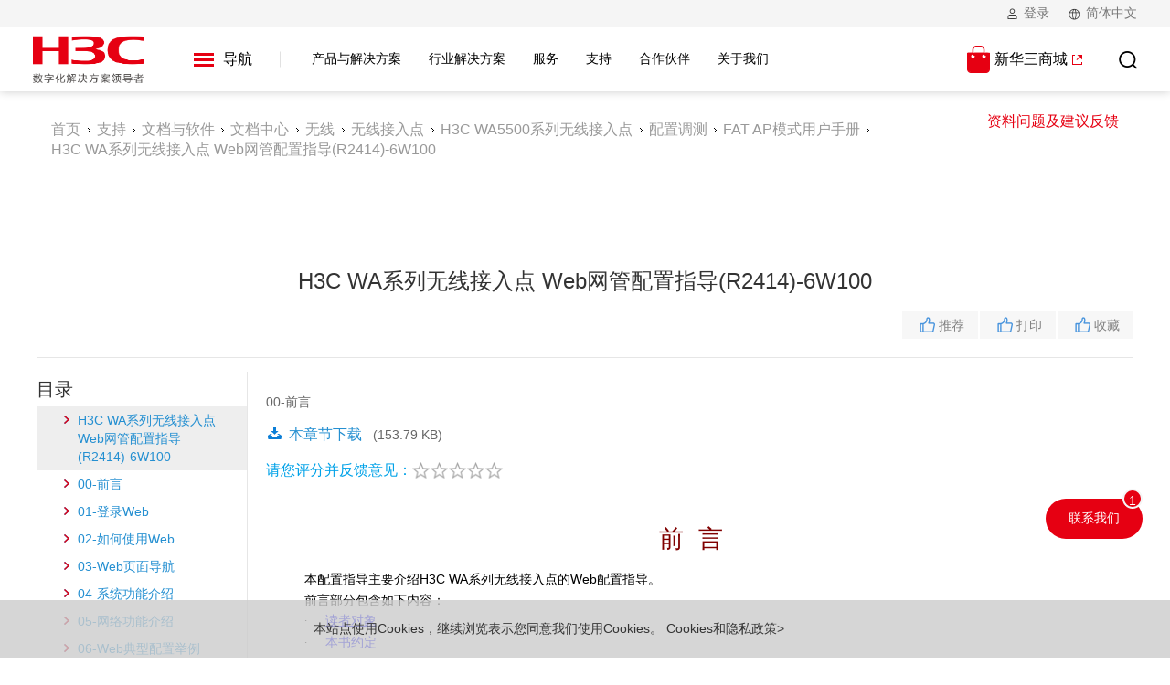

--- FILE ---
content_type: text/html
request_url: https://www.h3c.com/cn/d_201809/1113901_30005_0.htm
body_size: 19893
content:
<!DOCTYPE html>
<html lang="zh-CN">
<head>
    <meta charset="utf-8">
    <meta name="renderer" content="webkit">
    <meta http-equiv="X-UA-Compatible" content="IE=edge">
    <meta content="width=device-width, initial-scale=1.0, maximum-scale=1.0, user-scalable=0" name="viewport">
    <!-- 上述4个meta标签*必须*放在最前面，任何其他内容都*必须*跟随其后！ -->
    <meta name="keywords" content="" />
    <meta name="description" content="" />
    <meta name="author" content="Enlighten Designs_支持" />
    <meta name="PageRank" content="10" />
    <meta name="CNDoc" content="文档中心" />
    <meta name="SSFL" content="文档中心" />
    <meta name="Document" content="https://www.h3c.com/cn/Service/Document_Software/Document_Center/Wlan/WA/H3C_WA5500/" />
    <meta name="Software" content="" />
    <meta name="ProductHome" content="" />
    <meta name="ChannelRank" content="700" />
    <title>H3C WA系列无线接入点 Web网管配置指导(R2414)-6W100_前言-新华三集团-H3C</title>
    <script type="text/javascript"> var base_url = '/cn/tres';</script>
    <link type="text/css" rel="stylesheet" href="/cn/tres/WebUI/styles/header.css" />
    <link type="text/css" rel="stylesheet" href="/cn/tres/WebUI/styles/lesst.css" />
    <link type="text/css" rel="stylesheet" href="/cn/tres/WebUI/styles/bootstrap.css" />
    <link type="text/css" rel="stylesheet" href="/cn/tres/WebUI/styles/bootstrap-theme.css" />
    <link type="text/css" rel="stylesheet" href="/cn/tres/WebUI/styles/jquery-ui.min.css" />
    <link type="text/css" rel="stylesheet" href="/cn/tres/WebUI/styles/base.css" />
    <link type="text/css" rel="stylesheet" href="/cn/tres/WebUI/styles/common.css" />
    <link type="text/css" rel="stylesheet" href="/cn/tres/WebUI/styles/index.css" />
    <link type="text/css" rel="stylesheet" href="/cn/tres/WebUI/styles/style.css" />
    <script type="text/javascript" src="/cn/tres/WebUI/scripts/jquery-1.12.4.min.js"></script>
    <script type="text/javascript" src="/cn/tres/WebUI/scripts/bootstrap.min.js"></script>
    <script type="text/javascript" src="/cn/tres/WebUI/scripts/slide.js"></script>
    <script type="text/javascript" src="/cn/tres/WebUI/scripts/h5.js"></script>
    <script type="text/javascript" src="/cn/tres/WebUI/scripts/util.js?v=7.2"></script>
    <script type="text/javascript" src="/cn/tres/WebUI/scripts/ratio-img.js"></script>
    <link type="text/css" rel="stylesheet" href="/cn/tres/WebUI/styles/young.css?v=0418" />
    <link type="text/css" rel="stylesheet" href="/cn/tres/WebUI/styles/product.css" />
    <link type="text/css" rel="stylesheet" href="/cn/tres/WebUI/styles/model.css" />
    <link type="text/css" rel="stylesheet" href="/cn/tres/WebUI/styles/media.css" />
    <script type="text/javascript" src="/cn/tres/WebUI/scripts/public.js"></script>
    <link rel="icon" type="image/x-icon" href="/cn/tres/NewWebUI/images/favicon.ico" />
    <!--重置css 包含了normalize.css/main.css-->
    <link rel="stylesheet" type="text/css" href="/cn/tres/NewWebUI/styles/vender/reset.css" />
    <!--公共css 包含了头部，底部以及一些公有的样式-->
    <link rel="stylesheet" type="text/css" href="/cn/tres/NewWebUI/2019/styles/vender/common.css" />
    <!--首页css-->
    <link rel="stylesheet" type="text/css" href="/cn/tres/NewWebUI/styles/onestyle.css" />
    <link rel="stylesheet" type="text/css" href="/cn/tres/NewWebUI/styles/secondstyle.css?v=0418" />
    <link rel="stylesheet" type="text/css" href="/cn/tres/NewWebUI/styles/classutility.css" />
    <link rel="stylesheet" type="text/css" href="/cn/tres/NewWebUI/2020/styles/swiper.min.css" />
    <link rel="stylesheet" type="text/css" href="/cn/tres/NewWebUI/2020/styles/main2020.css" />
    <link rel="stylesheet" type="text/css" href="/cn/tres/NewWebUI/2022/styles/header-footer.css" />
    <link rel="stylesheet" type="text/css" href="/cn/tres/NewWebUI/2022/styles/menu.css" />
    <link rel="stylesheet" type="text/css" href="/cn/tres/NewWebUI/2020/styles/iconfont.css" />
    <link rel="stylesheet" type="text/css" href="/cn/tres/NewWebUI/2020/styles/css.css" />
    <link rel="stylesheet" type="text/css" href="/cn/tres/NewWebUI/2020/styles/ZYB_css.css" />
    <link rel="stylesheet" type="text/css" href="/cn/tres/NewWebUI/styles/vender/swiper.min.css" />
    <!-- HTML5 shim and Respond.js for IE8 support of HTML5 elements and media queries -->
    <!-- WARNING: Respond.js doesn't work if you view the page via file:// -->
    <!--[if lt IE 9]>
      <script src="http://api.html5media.info/1.1.4/html5media.min.js"></script>
      <script src="/cn/tres/NewWebUI/scripts/vender/html5shiv.min.js"></script>
      <script src="/cn/tres/NewWebUI/scripts/vender/respond.min.js"></script>
      <script type="text/javascript" src="/cn/tres/NewWebUI/scripts/vender/selectivizr.js"></script>
      <script type="text/javascript" src="/cn/tres/WebUI/scripts/html5.js"></script>
      <script type="text/javascript" src="/cn/tres/WebUI/scripts/respond.min.js"></script>
    <![endif]-->
    <link rel="stylesheet" href="/cn/tres/NewWebUI/pdfjs/pc/viewer.css">
    <link rel="resource" type="application/l10n" href="/cn/tres/NewWebUI/pdfjs/web/locale/locale.properties">
    <script src="/cn/tres/NewWebUI/pdfjs/build/pdf.js"></script>
    <script type="text/javascript">$(function () { $('.headPc .navBox .nav').eq(3).find('a').addClass('acthover');})</script>
    <link href="/cn/tres/NewWebUI/styles/video-js.css" rel="stylesheet" />
    <script src="/cn/tres/NewWebUI/scripts/video.js"></script> 
</head>
<!-- Extra white-space below is just to make it easier to read. :-) -->
<!--[if lt IE 7 ]>   <body class="ie6">          <![endif]-->
<!--[if IE 7 ]>      <body class="ie7">          <![endif]-->
<!--[if IE 8 ]>      <body class="ie8">          <![endif]-->
<!--[if IE 9 ]>      <body class="ie9">          <![endif]-->
<!--[if (gt IE 9) ]> <body class="modern">       <![endif]-->
<!--[!(IE)]><!-->
<body>
    <!--主导航开始  -->
    <header>
        <div id="ns-header-utilities">
            <div class="ns-header-link ns-header-user">
                <p class="ns-user-nologin ns-header-link-text">登录</p>
                <p class="ns-user-text">欢迎<span>user</span><a href="#">新华三</a><a href="#">退出</a></p>
                <!-- <i class="icon iconfont iconziyuan2"></i> -->
                <ul>
                    <li>
                        <ol class="ns-login-details">
                            <li>已有账号<a href="/cn/Home/Login/">登录</a></li>
                            <li>还没有账号？<a href="/cn/Home/Registration/">注册</a></li>
                        </ol>
                    </li>
                </ul>
            </div>
            <div class="ns-header-link ns-header-global">
                <!-- <i class="icon iconfont iconziyuan3"></i> -->
                <p class="ns-language-text ns-header-link-text">简体中文</p>
                <ul>
                    <li><a class="active" href="#">简体中文</a></li>
                    <li><a href="/en/">English</a></li>
                    <li><a href="/ru/">Русский</a></li>
                    <li><a href="/jp/">日本語</a></li>
                    <li><a href="/es/">Español</a></li>
                </ul>
            </div>
        </div>
        <div id="ns-header-main">
            <div id="ns-header-menu">
                <a href="/cn/" target="_blank"><img class="ns-logo" src="/cn/tres/NewWebUI/2020/images/logo.png?v=0711" alt="H3C数字化解决方案领导者" /></a>
                <button data-menuName="all">
                    <div>
                        <span></span>
                        <span></span>
                        <span></span>
                    </div>
                    导航
                </button>
                <div class="ns-header-menu-mb">
                    <span></span>
                    <span></span>
                    <span></span>
                </div>
                <ul>
                    <li data-menuName="products">产品与解决方案</li>
                    <li data-menuName="solutions">行业解决方案</li>
                    <li data-menuName="services">服务</li>
                    <li data-menuName="support">支持</li>
                    <li data-menuName="partner">合作伙伴</li>
                    <!--<li data-menuName="college">新华三人才研学中心</li>-->
                    <li data-menuName="about">关于我们</li>
                </ul>
            </div>
            <div id="ns-header-links">
                <a class="ns-header-mall" href="https://www.h3cmall.com/" target="_blank">新华三商城</a>
                <a class="ns-header-search" href="javascript:void(0);"><i class="icon iconfont iconziyuan4"></i></a>
            </div>
        </div>
    </header>
    <div id="wide-menu">
        <ul class="firstClass">
            <li class="hasChild" data-menuItem="products">
                <label>产品与解决方案</label>
                <ul class="secondClass">
                    <span>&lt; 返回</span>
                    <!--云与智能-->
                    <li>
                        <label>云与智能</label>
                        <div class="wide-menu-item-content">
                            <h2><a href="/cn/Products_And_Solution/CloudComputing/">云与智能</a></h2>
                            <div class="wide-menu-expend">
                                <div class="wide-menu-content-left">
                                    <ul>
<li><a href="/cn/Products_And_Solution/CloudComputing/CloudOS/" target="_blank" data-rec="">云操作系统</a></li>
<li><a href="/cn/Products_And_Solution/CloudComputing/Computing_Virtualization/" target="_blank" data-rec="">虚拟化</a></li>
<li><a href="/cn/Products_And_Solution/CloudComputing/Fusion-Architecture/" target="_blank" data-rec="">超融合</a></li>
<li><a href="/cn/Products_And_Solution/CloudComputing/Cloud_Desktop/" target="_blank" data-rec="">桌面云</a></li>
<li><a href="/cn/Products_And_Solution/CloudComputing/Big_Data/" target="_blank" data-rec="">大数据</a></li>
<li><a href="/cn/Products_And_Solution/CloudComputing/SeaSQL/" target="_blank" data-rec="">数据库</a></li>
<li><a href="/cn/Products_And_Solution/CloudComputing/AI/" target="_blank" data-rec="">人工智能</a></li>
<li><a href="/cn/Products_And_Solution/CloudComputing/Smart_City/" target="_blank" data-rec="">智慧城市</a></li>
<li><a href="/cn/Products_And_Solution/CloudComputing/Industrial_Internet/" target="_blank" data-rec="">工业互联网</a></li>
                                    </ul>
                                </div>
                                <div class="wide-menu-content-right">
                                    <h3>热门推荐</h3>
                                    <ul class="hot">
                                    </ul>
                                    <dl class="promotions">
                                    </dl>
                                </div>
                            </div>
                        </div>
                    </li>
                    <!--智能联接-->
                    <li>
                        <label>智能联接</label>
                        <div class="wide-menu-item-content">
                            <h2><a target="_blank" href="/cn/Products_And_Solution/InterConnect/Intelligent_connection/">智能联接</a></h2>
                            <div class="wide-menu-expend">
                                <div class="wide-menu-content-left">
                                    <ul>
<li><a href="/cn/Products_And_Solution/InterConnect/Solutions/Data_Center/" target="_blank" data-rec="">应用驱动数据中心网络</a></li>
<li><a href="/cn/Products_And_Solution/InterConnect/Solutions/WAN/" target="_blank" data-rec="">应用驱动广域网</a></li>
<li><a href="/cn/Products_And_Solution/InterConnect/Solutions/Campus_Network/" target="_blank" data-rec="">应用驱动园区网</a></li>
<li><a href="/cn/Products_And_Solution/InterConnect/Solutions/IPv6+/" target="_blank" data-rec="">IPv6+智能联接解决方案</a></li>
<li><a href="/cn/Products_And_Solution/InterConnect/Solutions/h3c-pol/?utm_source=H3C&utm_campaign=%E5%85%A8%E5%85%89&utm_content=BCN22Q1004%2DVID01%7C%E5%AE%98%E7%BD%91" target="_blank" data-rec="">新华三全光解决方案</a></li>
<li><a href="/cn/Products_And_Solution/InterConnect/Solutions/intelligent_network/" target="_blank" data-rec="">智算网络解决方案</a></li>
                                    </ul>
                                    <hr />
                                    <ul>
<li><a href="/cn/Products_And_Solution/InterConnect/Products/Routers/" target="_blank" data-rec="">路由器</a></li>
<li><a href="/cn/Products_And_Solution/InterConnect/Products/Switches/" target="_blank" data-rec="">交换机</a></li>
<li><a href="/cn/Products_And_Solution/InterConnect/Products/IP_Wlan/" target="_blank" data-rec="">无线局域网</a></li>
<li><a href="/cn/Products_And_Solution/InterConnect/Products/IoT/" target="_blank" data-rec="">物联网</a></li>
<li><a href="/cn/Products_And_Solution/InterConnect/Products/Mobile_Communication/" target="_blank" data-rec="">移动通信</a></li>
<li><a href="/cn/Products_And_Solution/InterConnect/Products/Manage_And_Maintenance/" target="_blank" data-rec="">智能管理与运维</a></li>
<li><a href="/cn/Products_And_Solution/InterConnect/Products/Transmission/" target="_blank" data-rec="">传输产品</a></li>
<li><a href="/cn/Products_And_Solution/InterConnect/Products/Comware/" target="_blank" data-rec="">操作系统</a></li>
                                    </ul>
                                </div>
                                <div class="wide-menu-content-right">
                                    <h3>热门推荐</h3>
                                    <ul class="hot">
                                    </ul>
                                    <dl class="promotions">
<dt>
    <a href="https://www.h3c.com/cn/Products_And_Solution/InterConnect/Solutions/Intelligent_network/">
        <img src="https://resource.h3c.com/cn/202411/28/20241128_12464030_zs1_hot_2304972_473262_0.jpg" alt="zs1_hot.jpg" />
        <label>智算网络解决方案</label>
    </a>
</dt>
<dd>新华三智算网络解决方案以灵活多样的组网方式、全场景网络调优技术满足不同场景、不同规模下愈发严苛的智算中心内算力互联需求，全面增强支撑多元异构算力的网络承载能力。</dd>
<dt>
    <a href="https://www.h3c.com/cn/Products_And_Solution/InterConnect/Intelligent_connection/">
        <img src="https://resource.h3c.com/cn/202211/11/20221111_8075036_智能联接_1719091_473262_0.jpg" alt="智能联接.jpg" />
        <label>智能联接 使能智慧未来</label>
    </a>
</dt>
<dd>围绕云智原生、开放生态、绿色低碳三大创新理念，以应用驱动网络为核心中枢，为园区、数据中心、广域网三大场景应用打造智能、融合、极简、可信、超宽的网络底座。</dd>
                                    </dl>
                                </div>
                            </div>
                        </div>
                    </li>
                    <!--智慧计算-->
                    <li>
                        <label>智慧计算</label>
                        <div class="wide-menu-item-content">
                            <h2><a target="_blank" href="/cn/Products_And_Solution/Server/">智慧计算</a></h2>
                            <div class="wide-menu-expend">
                                <div class="wide-menu-content-left">
                                    <h4>H3C服务器</h4>
                                    <ul>
<li><a href="/cn/Products_And_Solution/Server/H3C/Products/RackServer/" target="_blank" data-rec="">通用计算</a></li>
<li><a href="/cn/Products_And_Solution/Server/H3C/Products/GPU_Server/" target="_blank" data-rec="">人工智能计算</a></li>
<li><a href="/cn/Products_And_Solution/Server/H3C/Products/Edgeline/" target="_blank" data-rec="">边缘计算</a></li>
<li><a href="/cn/Products_And_Solution/Server/H3C/Products/BladeServer/" target="_blank" data-rec="">弹性塑合计算</a></li>
<li><a href="/cn/Products_And_Solution/Server/H3C/Products/MCS/" target="_blank" data-rec="">关键业务计算</a></li>
<li><a href="/cn/Products_And_Solution/Server/H3C/Products/Server_Management/" target="_blank" data-rec="">服务器智能管理平台</a></li>
                                    </ul>
                                    <hr />
                                    <h4>HPE服务器</h4>
                                    <ul>
<li><a href="/cn/Products_And_Solution/Server/HPE/Products/RackServer/" target="_blank" data-rec="">通用计算</a></li>
<li><a href="/cn/Products_And_Solution/Server/HPE/Products/GPU_Server/" target="_blank" data-rec="">人工智能计算</a></li>
<li><a href="/cn/Products_And_Solution/Server/HPE/Products/Edgeline/" target="_blank" data-rec="">边缘计算</a></li>
<li><a href="/cn/Products_And_Solution/Server/HPE/Products/MCS/" target="_blank" data-rec="">关键业务计算</a></li>
<li><a href="/cn/Products_And_Solution/Server/HPE/Products/BladeServer/" target="_blank" data-rec="">弹性塑合计算</a></li>
<li><a href="/cn/Products_And_Solution/Server/HPE/Products/Server_Management/" target="_blank" data-rec="">服务器智能管理平台</a></li>
                                    </ul>
                                </div>
                                <div class="wide-menu-content-right">
                                    <h3>热门推荐</h3>
                                    <ul class="hot">
                                    </ul>
                                    <dl class="promotions">
                                    </dl>
                                </div>
                            </div>
                        </div>
                    </li>
                    <!--智能存储-->
                    <li>
                        <label>智慧存储</label>
                        <div class="wide-menu-item-content">
                            <h2><a target="_blank" href="/cn/Products_And_Solution/Storage/">智慧存储</a></h2>
                            <div class="wide-menu-expend">
                                <div class="wide-menu-content-left">
                                    <h4>H3C存储</h4>
                                    <ul>
<li><a href="/cn/Products_And_Solution/Storage/H3C/Products/All-flash_Storage_Array/" target="_blank" data-rec="">企业级智能全闪存存储</a></li>
<li><a href="/cn/Products_And_Solution/Storage/H3C/Products/Hybrid_Storage_Array/" target="_blank" data-rec="">企业级智能混合闪存存储</a></li>
<li><a href="/cn/Products_And_Solution/Storage/H3C/Products/Mass_Storage_Device/" target="_blank" data-rec="">分布式存储</a></li>
<li><a href="/cn/Products_And_Solution/Storage/H3C/Products/Superfusion_System/" target="_blank" data-rec="">超融合系统</a></li>
<li><a href="/cn/Products_And_Solution/Storage/H3C/Products/Entry_Level_Storage/" target="_blank" data-rec="">入门级智能存储</a></li>
<li><a href="/cn/Products_And_Solution/Storage/H3C/Products/Data_Backup/" target="_blank" data-rec="">数据备份与保护</a></li>
<li><a href="/cn/Products_And_Solution/Storage/H3C/Products/Storage_Network_Equipment/" target="_blank" data-rec="">存储网络设备</a></li>
                                    </ul>
                                    <hr />
                                    <h4>HPE存储</h4>
                                    <ul>
<li><a href="/cn/Products_And_Solution/Storage/HPE/Products/All-flash_Storage_Array/" target="_blank" data-rec="">企业级智能全闪存存储</a></li>
<li><a href="/cn/Products_And_Solution/Storage/HPE/Products/Hybrid_Storage_Array/" target="_blank" data-rec="">企业级智能混合闪存存储</a></li>
<li><a href="/cn/Products_And_Solution/Storage/HPE/Products/Superfusion_System/" target="_blank" data-rec="">超融合系统</a></li>
<li><a href="/cn/Products_And_Solution/Storage/HPE/Products/Entry_Level_Sorage/" target="_blank" data-rec="">入门级智能存储</a></li>
<li><a href="/cn/Products_And_Solution/Storage/HPE/Products/Data_Backup/" target="_blank" data-rec="">数据备份与保护</a></li>
<li><a href="/cn/Products_And_Solution/Storage/HPE/Products/High_Density/" target="_blank" data-rec="">高密度存储型服务器</a></li>
<li><a href="/cn/Products_And_Solution/Storage/HPE/Products/Network_Equipment/" target="_blank" data-rec="">存储网络设备</a></li>
                                    </ul>
                                </div>
                                <div class="wide-menu-content-right">
                                    <h3>热门推荐</h3>
                                    <ul class="hot">
                                    </ul>
                                    <dl class="promotions">
                                    </dl>
                                </div>
                            </div>
                        </div>
                    </li>
                    <!--商用终端-->
                    <li>
                        <label>商用PC</label>
                        <div class="wide-menu-item-content">
                            <h2><a target="_blank" href="/cn/Products_And_Solution/CommercialClientsProduct/">商用PC</a></h2>
                            <div class="wide-menu-expend wide-menu-expend-horizontal">
                                <div class="wide-menu-content-center">
                                    <div class="wide-menu-content-center-block">
                                        <h4>商用台式机</h4>
                                        <ul>
<li><a href="/cn/Products_And_Solution/CommercialClientsProduct/CommercialDesktops/X700s-G2/" target="_blank" data-rec="">H3CDesk x700s G2</a></li>
<li><a href="/cn/Products_And_Solution/CommercialClientsProduct/CommercialDesktops/X700t-G2/" target="_blank" data-rec="">H3CDesk x700t G2</a></li>
<li><a href="/cn/Products_And_Solution/CommercialClientsProduct/CommercialDesktops/X500s-G2/" target="_blank" data-rec="">H3CDesk X500s G2</a></li>
<li><a href="/cn/Products_And_Solution/CommercialClientsProduct/CommercialDesktops/X500t-G2/" target="_blank" data-rec="">H3CDesk X500t G2</a></li>
<li><a href="/cn/Products_And_Solution/CommercialClientsProduct/CommercialDesktops/D500s-G2/" target="_blank" data-rec="">H3CDesk D500s G2</a></li>
<li><a href="/cn/Products_And_Solution/CommercialClientsProduct/CommercialDesktops/D500t-G2/" target="_blank" data-rec="">H3CDesk D500t G2</a></li>
<li><a href="/cn/Products_And_Solution/CommercialClientsProduct/CommercialDesktops/X700s/" target="_blank" data-rec="">H3CDesk X700s</a></li>
<li><a href="/cn/Products_And_Solution/CommercialClientsProduct/CommercialDesktops/X700t/" target="_blank" data-rec="">H3CDesk X700t</a></li>
<li><a href="/cn/Products_And_Solution/CommercialClientsProduct/CommercialDesktops/X500s/" target="_blank" data-rec="">H3CDesk X500s</a></li>
<li><a href="/cn/Products_And_Solution/CommercialClientsProduct/CommercialDesktops/X500t/" target="_blank" data-rec="">H3CDesk X500t</a></li>
<li><a href="/cn/Products_And_Solution/CommercialClientsProduct/CommercialDesktops/H3CDesk_D500s/" target="_blank" data-rec="">H3CDesk D500s</a></li>
<li><a href="/cn/Products_And_Solution/CommercialClientsProduct/CommercialDesktops/H3CDesk_D500t/" target="_blank" data-rec="">H3CDesk D500t</a></li>
<li><a href="/cn/Products_And_Solution/CommercialClientsProduct/CommercialDesktops/D5-030s/" target="_blank" data-rec="">H3C D5-030s</a></li>
<li><a href="/cn/Products_And_Solution/CommercialClientsProduct/CommercialDesktops/D5-030t/" target="_blank" data-rec="">H3C D5-030t</a></li>
<li><a href="/cn/Products_And_Solution/CommercialClientsProduct/CommercialDesktops/X5-030s/" target="_blank" data-rec="">H3C X5-030s</a></li>
<li><a href="/cn/Products_And_Solution/CommercialClientsProduct/CommercialDesktops/X5-030t/" target="_blank" data-rec="">H3C X5-030t</a></li>
<li><a href="/cn/Products_And_Solution/CommercialClientsProduct/CommercialDesktops/X5-020t/" target="_blank" data-rec="">H3C X5-020t</a></li>
<li><a href="/cn/Products_And_Solution/CommercialClientsProduct/CommercialDesktops/X7-030s/" target="_blank" data-rec="">H3C X7-030s</a></li>
                                        </ul>
                                    </div>
                                    <div class="wide-menu-content-center-block">
                                        <h4>商用笔记本</h4>
                                        <ul>
<li><a href="/cn/Products_And_Solution/CommercialClientsProduct/CommercialLaptops/Ultra14T-G3/" target="_blank" data-rec="">H3CBook Ultra 14T G3</a></li>
<li><a href="/cn/Products_And_Solution/CommercialClientsProduct/CommercialLaptops/H3CBook_Pro_14/" target="_blank" data-rec="">H3CBook Pro 14</a></li>
<li><a href="/cn/Products_And_Solution/CommercialClientsProduct/CommercialLaptops/H3CBook_Pro_14_G2/" target="_blank" data-rec="">H3CBook Pro 14 G2</a></li>
<li><a href="/cn/Products_And_Solution/CommercialClientsProduct/CommercialLaptops/H3CBook_Ultra_14/" target="_blank" data-rec="">H3CBook Ultra 14</a></li>
<li><a href="/cn/Products_And_Solution/CommercialClientsProduct/CommercialLaptops/Ultra_14T/" target="_blank" data-rec="">H3CBook Ultra 14T</a></li>
<li><a href="/cn/Products_And_Solution/CommercialClientsProduct/CommercialLaptops/H3CBook_14/" target="_blank" data-rec="">H3CBook 14</a></li>
<li><a href="/cn/Products_And_Solution/CommercialClientsProduct/CommercialLaptops/Z6-410/" target="_blank" data-rec="">H3C Z6-410</a></li>
                                        </ul>
                                    </div>
                                    <div class="wide-menu-content-center-block">
                                        <h4>商用显示器</h4>
                                        <ul>
<li><a href="/cn/Products_And_Solution/CommercialClientsProduct/CommercialMonitors/M8-271U/" target="_blank" data-rec="">H3C M8-271U</a></li>
<li><a href="/cn/Products_And_Solution/CommercialClientsProduct/CommercialMonitors/M4-271Q/" target="_blank" data-rec="">H3C M4-271Q</a></li>
<li><a href="/cn/Products_And_Solution/CommercialClientsProduct/CommercialMonitors/M4-271F/" target="_blank" data-rec="">H3C M4-271F</a></li>
<li><a href="/cn/Products_And_Solution/CommercialClientsProduct/CommercialMonitors/M4-221F/" target="_blank" data-rec="">H3C M4-221F</a></li>
<li><a href="/cn/Products_And_Solution/CommercialClientsProduct/CommercialMonitors/M4-245F/" target="_blank" data-rec="">H3C M4-245F</a></li>
<li><a href="/cn/Products_And_Solution/CommercialClientsProduct/CommercialMonitors/M4-242FD/" target="_blank" data-rec="">H3C M4-242FD</a></li>
                                        </ul>
                                    </div>
                                    <div class="wide-menu-content-center-block">
                                        <h4>配件</h4>
                                        <ul>
<li><a href="/cn/Products_And_Solution/CommercialClientsProduct/Accessories/H3C_D732/" target="_blank" data-rec="">H3CSound D732多功能会议终端</a></li>
<li><a href="/cn/Products_And_Solution/CommercialClientsProduct/Accessories/H71P/" target="_blank" data-rec="">H71P USB-C多功能扩展坞</a></li>
<li><a href="/cn/Products_And_Solution/CommercialClientsProduct/Accessories/M521W/" target="_blank" data-rec="">H3C M521W无线双模鼠标</a></li>
<li><a href="/cn/Products_And_Solution/CommercialClientsProduct/Accessories/M721W/" target="_blank" data-rec="">H3C M721W轻音无线双模鼠标</a></li>
<li><a href="/cn/Products_And_Solution/CommercialClientsProduct/Accessories/100W_MAX/" target="_blank" data-rec="">H3C 100W快速充电器</a></li>
                                        </ul>
                                    </div>
                                </div>
                            </div>
                        </div>
                    </li>
                    <!--主动安全-->
                    <li>
                        <label>主动安全</label>
                        <div class="wide-menu-item-content">
                            <h2><a target="_blank" href="/cn/Products_And_Solution/Proactive_Security/">主动安全</a></h2>
                            <div class="wide-menu-expend">
                                <div class="wide-menu-content-left">
                                    <ul>
<li><a href="https://www.h3c.com/cn/Products_And_Solution/InterConnect/Solutions/WAN/" target="_blank" data-rec="">AD-WAN安全解决方案</a></li>
<li><a href="https://www.h3c.com/cn/Products_And_Solution/Proactive_Security/Solutions/H3C_Trust/" target="_blank" data-rec="">零信任安全解决方案</a></li>
<li><a href="/cn/Products_And_Solution/Proactive_Security/Solutions/H3C_Cloud_Security/" target="_blank" data-rec="">云安全解决方案</a></li>
<li><a href="/cn/Products_And_Solution/Proactive_Security/Solutions/H3C_Cryptographic_Application/" target="_blank" data-rec="">商用密码应用安全性评估解决方案</a></li>
<li><a href="/cn/Products_And_Solution/Proactive_Security/Solutions/H3C_Cyberspace_range/" target="_blank" data-rec="">数字安全仿真平台</a></li>
<li><a href="https://www.h3c.com/cn/Products_And_Solution/Proactive_Security/Solutions/H3C_Data_Security/" target="_blank" data-rec="">数据安全解决方案</a></li>
<li><a href="https://www.h3c.com/cn/Products_And_Solution/Proactive_Security/Solutions/H3C_Situation_Awareness/" target="_blank" data-rec="">监管行业态势感知解决方案</a></li>
<li><a href="https://www.h3c.com/cn/Products_And_Solution/Proactive_Security/Solutions/Security_Brain/" target="_blank" data-rec="">安全大脑解决方案</a></li>
<li><a href="https://www.h3c.com/cn/Products_And_Solution/Proactive_Security/Solutions/Video_Security/" target="_blank" data-rec="">视频物联安全解决方案</a></li>
                                    </ul>
                                    <hr />
                                    <ul>
<li><a href="/cn/Products_And_Solution/Proactive_Security/?tab=473296" target="_blank" data-rec="">边界安全</a></li>
<li><a href="/cn/Products_And_Solution/Proactive_Security/?tab=473297" target="_blank" data-rec="">应用安全</a></li>
<li><a href="/cn/Products_And_Solution/Proactive_Security/?tab=473298" target="_blank" data-rec="">数据安全</a></li>
<li><a href="/cn/Products_And_Solution/Proactive_Security/?tab=711540" target="_blank" data-rec="">密码安全</a></li>
<li><a href="/cn/Products_And_Solution/Proactive_Security/?tab=473299" target="_blank" data-rec="">工控安全</a></li>
<li><a href="/cn/Products_And_Solution/Proactive_Security/?tab=473300" target="_blank" data-rec="">终端安全</a></li>
<li><a href="/cn/Products_And_Solution/Proactive_Security/?tab=473302" target="_blank" data-rec="">安全管理</a></li>
<li><a href="/cn/Products_And_Solution/Proactive_Security/?tab=473303" target="_blank" data-rec="">安全检测与审计</a></li>
<li><a href="/cn/Products_And_Solution/Proactive_Security/?tab=473301" target="_blank" data-rec="">云安全</a></li>
                                    </ul>
                                </div>
                                <div class="wide-menu-content-right">
                                    <h3>热门推荐</h3>
                                    <ul class="hot">
                                    </ul>
                                    <dl class="promotions">
<dt>
    <a href="http://www.h3c.com/cn/Products_And_Solution/Proactive_Security/Solutions/H3C_Cryptographic_Application/">
        <img src="https://resource.h3c.com/cn/202208/16/20220816_7651361_hot_1418399_473262_0.jpg" alt="hot.jpg" />
        <label>商用密码应用安全性评估解决方案</label>
    </a>
</dt>
<dd>新华三密码应用安全性评估解决方案针对密码应用相关标准规范，基于物理和环境安全、网络和通信安全、设备和计算安全、应用和数据安全、密钥管理安全角度进行统一规划设计。</dd>
                                    </dl>
                                </div>
                            </div>
                        </div>
                    </li>
                    <!--SMB-->
                    <li>
                        <label>SMB产品</label>
                        <div class="wide-menu-item-content">
                            <h2><a target="_blank" href="/cn/Products_And_Solution/SMB/">SMB产品</a></h2>
                            <div class="wide-menu-expend">
                                <div class="wide-menu-content-left">
                                </div>
                            </div>
                        </div>
                    </li>
                    <!--统一运维-->
                    <li>
                        <label>统一运维</label>
                        <div class="wide-menu-item-content">
                            <h2><a target="_blank" href="/cn/Products_And_Solution/Operation/">统一运维</a></h2>
                            <div class="wide-menu-expend">
                                <div class="wide-menu-content-left">
                                    <ul>
<li><a href="/cn/Products_And_Solution/Operation/Service/IT_Service/" target="_blank" data-rec="">IT服务管理咨询</a></li>
<li><a href="/cn/Products_And_Solution/Operation/Service/AIO/" target="_blank" data-rec="">AIO一站式运维服务</a></li>
<li><a href="/cn/Products_And_Solution/Operation/Service/U_Center_Intelligence/" target="_blank" data-rec="">U-Center统一运维平台</a></li>
<li><a href="/cn/Products_And_Solution/Operation/Service/Business_Operation/" target="_blank" data-rec="">业务运维服务</a></li>
                                        <li><a target="_blank" href="http://anops.h3c.com/home.html">安仔远程运维服务</a></li>
                                    </ul>
                                </div>
                                <div class="wide-menu-content-right">
                                    <h3>热门推荐</h3>
                                    <ul class="hot">
<li><a href="https://www.h3c.com/cn/Service_New/Technical_Solution/Solution/Data_Center/" target="_blank" data-rec="">数据中心绿色节能</a></li>
<li><a href="https://www.h3c.com/cn/Service_New/Technical_Solution/Solution/Transformation_And_Testing/Service/TMMi/" target="_blank" data-rec="">TMMi咨询认证服务</a></li>
<li><a href="https://www.h3c.com/cn/Service_New/Products_Service/Basic_Services/" target="_blank" data-rec="">维保服务</a></li>
<li><a href="https://www.h3c.com/cn/Technical_Service/Architecture_Consulting/Continuity_Disaster_Tolerance/" target="_blank" data-rec="">业务连续性和容灾</a></li>
<li><a href="https://www.h3c.com/cn/Technical_Service/Architecture_Consulting/Data_Center_Migration/" target="_blank" data-rec="">数据中心迁移服务</a></li>
                                    </ul>
                                    <dl class="promotions">
<dt>
    <a href="https://www.h3c.com/cn/Products_And_Solution/Operation/Service/AIO/">
        <img src="https://resource.h3c.com/cn/202101/14/20210114_5505574_menu-server-aio_1375074_473262_0.jpg" alt="menu-server-aio.jpg" />
        <label>AIO一站式运维管理外包服务</label>
    </a>
</dt>
<dd>面向异构ICT基础架构提供一站式运维管理外包服务，为客户承担对应的IT服务质量和管理绩效，带动客户全面提升IT的整体服务管理水平。</dd>
                                    </dl>
                                </div>
                            </div>
                        </div>
                    </li>
                    <!--智能终端-->
                    <li>
                        <label>智能终端</label>
                        <div class="wide-menu-item-content">
                            <h2>智能终端</h2>
                            <div class="wide-menu-expend">
                                <div class="wide-menu-content-left">
                                    <ul>
                                        <li><a target="_blank" href="/cn/Products_And_Solution/IntelligentTerminalProducts/Star_Products/">明星产品</a></li>
                                        <!--明星产品-->
                                        <li><a target="_blank" href="/cn/Products_And_Solution/IntelligentTerminalProducts/Star_Products/MagicHub/">新华三云屏</a></li>
                                        <!--云屏-->
                                        <li><a target="_blank" href="/cn/Products_And_Solution/IntelligentTerminalProducts/Star_Products/Home_Network/">Magic家用网络</a></li>
                                        <!--Magic家用网络-->
                                        <li><a target="_blank" href="/cn/Products_And_Solution/IntelligentTerminalProducts/Star_Products/Home_Security/">Magic家用摄像机</a></li>
                                        <!--Magic家用摄像机-->
                                        <li><a target="_blank" href="/cn/Products_And_Solution/IntelligentTerminalProducts/Star_Products/Magic/">Magic全屋网络</a></li>
                                        <!--Magic商用网络-->
                                    </ul>
                                </div>
                            </div>
                        </div>
                    </li>
                    <!--百业灵犀私域大模型-->
                    <li>
                        <label>灵犀智算</label>
                        <div class="wide-menu-item-content">
                            <h2><a href="/cn/Products_And_Solution/LinSeer/">灵犀智算</a></h2>
                            <div class="wide-menu-expend">
                                <div class="wide-menu-content-left">
                                    <ul>
<li><a href="/cn/Products_And_Solution/LinSeer/Linseer/" target="_blank" data-rec="">百业灵犀私域大模型</a></li>
<li><a href="/cn/Products_And_Solution/LinSeer/LinSeer_Hub/" target="_blank" data-rec="">灵犀应用使能平台</a></li>
<li><a href="/cn/Products_And_Solution/LinSeer/Linseer-One/" target="_blank" data-rec="">灵犀一体机</a></li>
<li><a href="/cn/Products_And_Solution/LinSeer/LinSeer_Copilot/" target="_blank" data-rec="">灵犀AI助手</a></li>
                                    </ul>
                                </div>
                            </div>
                        </div>
                    </li>
                    <!--技术解决方案-->
                    <li>
                        <label>技术解决方案</label>
                        <div class="wide-menu-item-content">
                            <h2>技术解决方案</h2>
                            <div class="wide-menu-expend">
                                <div class="wide-menu-content-left">
                                    <ul>
<li><a href="/cn/Products_And_Solution/tec_solution/SeerFabric/" target="_blank" data-rec="">SeerFabric智能无损数据中心解决方案</a></li>
<li><a href="/cn/Products_And_Solution/tec_solution/Field_Edge_Computing/" target="_blank" data-rec="">场站边缘解决方案</a></li>
<li><a href="/cn/Products_And_Solution/tec_solution/store_server_smb/?&utm_content=DM22Q2002-WBD91 " target="_blank" data-rec="">计算存储企业级解决方案</a></li>
                                    </ul>
                                </div>
                            </div>
                        </div>
                    </li>
                    <!--微模块解决方案-->
                    <li><label>微模块解决方案</label>
                        <div class="wide-menu-item-content">
                            <h2><a target="_blank" href="/cn/Service_New/Technical_Solution/Solution/Data_Center/Service/IC_Solution/">微模块解决方案</a></h2>
                            <div class="wide-menu-expend">
                                <div class="wide-menu-content-left">
                                    <ul>
                                    </ul>
                                </div>
                            </div>
                        </div>
                    </li>
                    <li class="viewAll"><label><a target="_blank" href="/cn/Products_And_Solution/">查看所有</a></label></li>
                </ul>
            </li>
            <li class="hasChild js-menu-wide" data-menuItem="solutions">
                <label>行业解决方案</label>
                <ul class="secondClass">
                    <span>&lt; 返回</span>
                    <li>
                        <label>行业解决方案</label>
                        <div class="wide-menu-item-content">
                            <h2><a href="/cn/IndustrySolution/">行业解决方案</a></h2>
                            <div class="wide-menu-expend">
                                <div class="wide-menu-content-left">
                                    <ul class="two-column">
<li>
  <a href="/cn/IndustrySolution/Operational/" data-rec="">运营商</a>
</li>
<li>
  <a href="/cn/IndustrySolution/Smart_Campus/" data-rec="">零碳智慧园区</a>
</li>
<li>
  <a href="/cn/IndustrySolution/Enterprise/" data-rec="">企业</a>
</li>
<li>
  <a href="/cn/IndustrySolution/Government/" data-rec="">政府</a>
</li>
<li>
  <a href="/cn/IndustrySolution/Finance/" data-rec="">金融</a>
</li>
<li>
  <a href="/cn/IndustrySolution/Medical/" data-rec="">医疗</a>
</li>
<li>
  <a href="/cn/IndustrySolution/Traffic/" data-rec="">交通</a>
</li>
<li>
  <a href="/cn/IndustrySolution/Internet_enterprise/" data-rec="">互联网</a>
</li>
<li>
  <a href="/cn/IndustrySolution/Higher_Education/" data-rec="">教育</a>
</li>
<li>
  <a href="/cn/IndustrySolution/Electricity_Energy/" data-rec="">电力能源</a>
</li>
<li>
  <a href="/cn/IndustrySolution/TV_Solution/" data-rec="">广电</a>
</li>
<li>
  <a href="/cn/IndustrySolution/SmallCompanies/" data-rec="">中小企业</a>
</li>
                                    </ul>
                                </div>
                                <div class="wide-menu-content-right">
                                    <h3>热门推荐</h3>
                                    <dl class="promotions">
<dt>
    <a href="https://www.h3c.com/medical_care/">
        <img src="https://resource.h3c.com/cn/202209/06/20220906_7762475_hot-med_1680376_473305_0.jpg" alt="hot-med.jpg" />
        <label>如何快速有效提升县域医疗水平?</label>
    </a>
</dt>
<dd>从县域医院数字化转型需求出发，新华三推出与实际应用场景紧密结合的智慧医院解决方案，提升县医院综合能力，助力县域内医疗资源整合共享。</dd>
<dt>
    <a href="https://www.h3c.com/cn/BizPortal/ChannelPartner/MarketMaterials/ResourceCenter.aspx">
        <img src="https://resource.h3c.com/cn/202210/20/20221020_7974237_shangye_hot_1585626_473305_0.jpg" alt="shangye_hot.jpg" />
        <label>合作伙伴营销资料平台上线</label>
    </a>
</dt>
<dd>最新最全的营销资料，千份营销资料，快速获取！</dd>
                                    </dl>
                                </div>
                            </div>
                        </div>
                    </li>
                </ul>
            </li>
            <li class="hasChild" data-menuItem="services">
                <label>服务</label>
                <ul class="secondClass">
                    <span>&lt; 返回</span>
                    <li class="active">
                        <label><b>技术服务解决方案</b></label>
                        <div class="wide-menu-item-content">
                            <h2><a target="_blank" href="/cn/Service_New/Technical_Solution/">技术服务解决方案</a></h2>
                            <div class="wide-menu-expend">
                                <div class="wide-menu-content-left">
                                </div>
                                <div class="wide-menu-content-right">
                                    <h3>热门推荐</h3>
                                    <ul class="hot">
<li><a href="https://www.h3c.com/cn/Service_New/Technical_Solution/Solution/Data_Center/" target="_blank" data-rec="">数据中心绿色节能</a></li>
<li><a href="https://www.h3c.com/cn/Service_New/Products_Service/Basic_Services/" target="_blank" data-rec="">维保服务</a></li>
<li><a href="/cn/Products_And_Solution/Operation/Service/AIO/" target="_blank" data-rec="">AIO一站式运维管理外包服务</a></li>
<li><a href="/cn/Service_New/Technical_Solution/Solution/CloudComputing/" target="_blank" data-rec="">云与智能服务</a></li>
                                    </ul>
                                    <dl class="promotions">
<dt>
    <a href="/cn/Service_New/Technical_Solution/Solution/Data_Center/Service/IC_Solution/">
        <img src="https://resource.h3c.com/cn/202305/08/20230508_8995348_WMK412x225_1843208_480236_0.jpg" alt="WMK412x225.jpg" />
        <label>微模块解决方案</label>
    </a>
</dt>
<dd>面向ICT基础设施提供的一款采用通道封闭，包含工程预制的机柜、配电、制冷、监控等功能单元的独立的小型数据中心，为客户提供数据中心整体产品及交付，全面提升客户IT服务管理水平。</dd>
                                    </dl>
                                </div>
                            </div>
                        </div>
                    </li>
                    <li>
                        <label>架构咨询</label>
                        <div class="wide-menu-item-content">
                            <h2><a target="_blank" href="/cn/Service_New/Technical_Solution/Solution/Architecture_Consulting/">架构咨询</a></h2>
                            <div class="wide-menu-expend">
                                <div class="wide-menu-content-left">
                                    <ul>
<li><a href="https://www.h3c.com/cn/Service_New/Technical_Solution/Solution/Architecture_Consulting/?jgzx=0" target="_blank" data-rec="">IT基础架构咨询</a></li>
<li><a href="https://www.h3c.com/cn/Service_New/Technical_Solution/Solution/Architecture_Consulting/?jgzx=1" target="_blank" data-rec="">网络架构咨询</a></li>
<li><a href="/cn/Service_New/Technical_Solution/Solution/Architecture_Consulting/Service/Data/" target="_blank" data-rec="">数据中心迁移</a></li>
<li><a href="/cn/Service_New/Technical_Solution/Solution/Architecture_Consulting/Service/Tolerance/" target="_blank" data-rec="">业务连续性/容灾咨询</a></li>
<li><a href="/cn/Service_New/Technical_Solution/Solution/Architecture_Consulting/Service/System/" target="_blank" data-rec="">容灾管理系统</a></li>
<li><a href="https://www.h3c.com/cn/Service_New/Technical_Solution/Solution/Architecture_Consulting/?jgzx=5" target="_blank" data-rec="">轻量化服务</a></li>
                                    </ul>
                                </div>
                                <div class="wide-menu-content-right">
                                    <h3>热门推荐</h3>
                                    <ul class="hot">
<li><a href="https://www.h3c.com/cn/Service_New/Technical_Solution/Solution/Data_Center/" target="_blank" data-rec="">数据中心绿色节能</a></li>
<li><a href="https://www.h3c.com/cn/Service_New/Products_Service/Basic_Services/" target="_blank" data-rec="">维保服务</a></li>
<li><a href="/cn/Products_And_Solution/Operation/Service/AIO/" target="_blank" data-rec="">AIO一站式运维管理外包服务</a></li>
<li><a href="/cn/Service_New/Technical_Solution/Solution/CloudComputing/" target="_blank" data-rec="">云与智能服务</a></li>
                                    </ul>
                                    <dl class="promotions">
<dt>
    <a href="/cn/Service_New/Technical_Solution/Solution/Data_Center/Service/IC_Solution/">
        <img src="https://resource.h3c.com/cn/202305/08/20230508_8995348_WMK412x225_1843208_480236_0.jpg" alt="WMK412x225.jpg" />
        <label>微模块解决方案</label>
    </a>
</dt>
<dd>面向ICT基础设施提供的一款采用通道封闭，包含工程预制的机柜、配电、制冷、监控等功能单元的独立的小型数据中心，为客户提供数据中心整体产品及交付，全面提升客户IT服务管理水平。</dd>
                                    </dl>
                                </div>
                            </div>
                        </div>
                    </li>
                    <li><label>H3C TaaS服务</label>
                        <div class="wide-menu-item-content">
                            <h2><a target="_blank" href="/cn/Service_New/Technical_Solution/Solution/Transformation_And_Testing/">H3C TaaS服务</a></h2>
                            <div class="wide-menu-expend">
                                <div class="wide-menu-content-left">
                                    <ul>
<li><a href="/cn/Service_New/Technical_Solution/Solution/Transformation_And_Testing/Service/Testing_system/" target="_blank" data-rec="">测试体系咨询</a></li>
<li><a href="/cn/Service_New/Technical_Solution/Solution/Transformation_And_Testing/Service/Test_platform/" target="_blank" data-rec="">测试平台建设</a></li>
<li><a href="/cn/Service_New/Technical_Solution/Solution/Transformation_And_Testing/Service/Professional_testing/" target="_blank" data-rec="">专业测试服务</a></li>
                                    </ul>
                                </div>
                                <div class="wide-menu-content-right">
                                    <h3>热门推荐</h3>
                                    <ul class="hot">
<li><a href="https://www.h3c.com/cn/Service_New/Technical_Solution/Solution/Data_Center/" target="_blank" data-rec="">数据中心绿色节能</a></li>
<li><a href="https://www.h3c.com/cn/Service_New/Products_Service/Basic_Services/" target="_blank" data-rec="">维保服务</a></li>
<li><a href="/cn/Products_And_Solution/Operation/Service/AIO/" target="_blank" data-rec="">AIO一站式运维管理外包服务</a></li>
<li><a href="/cn/Service_New/Technical_Solution/Solution/CloudComputing/" target="_blank" data-rec="">云与智能服务</a></li>
                                    </ul>
                                    <dl class="promotions">
<dt>
    <a href="/cn/Service_New/Technical_Solution/Solution/Data_Center/Service/IC_Solution/">
        <img src="https://resource.h3c.com/cn/202305/08/20230508_8995348_WMK412x225_1843208_480236_0.jpg" alt="WMK412x225.jpg" />
        <label>微模块解决方案</label>
    </a>
</dt>
<dd>面向ICT基础设施提供的一款采用通道封闭，包含工程预制的机柜、配电、制冷、监控等功能单元的独立的小型数据中心，为客户提供数据中心整体产品及交付，全面提升客户IT服务管理水平。</dd>
                                    </dl>
                                </div>
                            </div>
                        </div>
                    </li>
                    <li><label>统一运维</label>
                        <div class="wide-menu-item-content">
                            <h2><a target="_blank" href="/cn/Products_And_Solution/Operation/">统一运维</a></h2>
                            <div class="wide-menu-expend">
                                <div class="wide-menu-content-left">
                                    <ul>
<li><a href="/cn/Products_And_Solution/Operation/Service/IT_Service/" target="_blank" data-rec="">IT服务管理咨询</a></li>
<li><a href="/cn/Products_And_Solution/Operation/Service/AIO/" target="_blank" data-rec="">AIO一站式运维服务</a></li>
<li><a href="/cn/Products_And_Solution/Operation/Service/U_Center_Intelligence/" target="_blank" data-rec="">U-Center统一运维平台</a></li>
<li><a href="/cn/Products_And_Solution/Operation/Service/Business_Operation/" target="_blank" data-rec="">业务运维服务</a></li>
                                        <li><a target="_blank" href="http://anops.h3c.com/home.html">安仔远程运维服务</a></li>
                                    </ul>
                                </div>
                                <div class="wide-menu-content-right">
                                    <h3>热门推荐</h3>
                                    <ul class="hot">
<li><a href="https://www.h3c.com/cn/Service_New/Technical_Solution/Solution/Data_Center/" target="_blank" data-rec="">数据中心绿色节能</a></li>
<li><a href="https://www.h3c.com/cn/Service_New/Products_Service/Basic_Services/" target="_blank" data-rec="">维保服务</a></li>
<li><a href="/cn/Products_And_Solution/Operation/Service/AIO/" target="_blank" data-rec="">AIO一站式运维管理外包服务</a></li>
<li><a href="/cn/Service_New/Technical_Solution/Solution/CloudComputing/" target="_blank" data-rec="">云与智能服务</a></li>
                                    </ul>
                                    <dl class="promotions">
<dt>
    <a href="/cn/Service_New/Technical_Solution/Solution/Data_Center/Service/IC_Solution/">
        <img src="https://resource.h3c.com/cn/202305/08/20230508_8995348_WMK412x225_1843208_480236_0.jpg" alt="WMK412x225.jpg" />
        <label>微模块解决方案</label>
    </a>
</dt>
<dd>面向ICT基础设施提供的一款采用通道封闭，包含工程预制的机柜、配电、制冷、监控等功能单元的独立的小型数据中心，为客户提供数据中心整体产品及交付，全面提升客户IT服务管理水平。</dd>
                                    </dl>
                                </div>
                            </div>
                        </div>
                    </li>
                    <li><label>数据中心</label>
                        <div class="wide-menu-item-content">
                            <h2><a target="_blank" href="/cn/Service_New/Technical_Solution/Solution/Data_Center/">数据中心</a></h2>
                            <div class="wide-menu-expend">
                                <div class="wide-menu-content-left">
                                    <ul>
<li><a href="/cn/Service_New/Technical_Solution/Solution/Data_Center/Service/IC_Solution/" target="_blank" data-rec="">微模块解决方案</a></li>
<li><a href="https://www.h3c.com/cn/Technical_Service/DataCenter/Digital_Transformation(BIM)/" target="_blank" data-rec="">数字化数据中心（BIM）</a></li>
<li><a href="https://www.h3c.com/cn/Technical_Service/DataCenter/Consultation/" target="_blank" data-rec="">咨询</a></li>
<li><a href="https://www.h3c.com/cn/Technical_Service/DataCenter/Design/" target="_blank" data-rec="">设计</a></li>
<li><a href="https://www.h3c.com/cn/Technical_Service/DataCenter/Implementation/" target="_blank" data-rec="">实施</a></li>
<li><a href="https://www.h3c.com/cn/Technical_Service/DataCenter/Verification_and_maintenance/" target="_blank" data-rec="">验证及运维</a></li>
                                    </ul>
                                </div>
                                <div class="wide-menu-content-right">
                                    <h3>热门推荐</h3>
                                    <ul class="hot">
<li><a href="https://www.h3c.com/cn/Service_New/Technical_Solution/Solution/Data_Center/" target="_blank" data-rec="">数据中心绿色节能</a></li>
<li><a href="https://www.h3c.com/cn/Service_New/Products_Service/Basic_Services/" target="_blank" data-rec="">维保服务</a></li>
<li><a href="/cn/Products_And_Solution/Operation/Service/AIO/" target="_blank" data-rec="">AIO一站式运维管理外包服务</a></li>
<li><a href="/cn/Service_New/Technical_Solution/Solution/CloudComputing/" target="_blank" data-rec="">云与智能服务</a></li>
                                    </ul>
                                    <dl class="promotions">
<dt>
    <a href="/cn/Service_New/Technical_Solution/Solution/Data_Center/Service/IC_Solution/">
        <img src="https://resource.h3c.com/cn/202305/08/20230508_8995348_WMK412x225_1843208_480236_0.jpg" alt="WMK412x225.jpg" />
        <label>微模块解决方案</label>
    </a>
</dt>
<dd>面向ICT基础设施提供的一款采用通道封闭，包含工程预制的机柜、配电、制冷、监控等功能单元的独立的小型数据中心，为客户提供数据中心整体产品及交付，全面提升客户IT服务管理水平。</dd>
                                    </dl>
                                </div>
                            </div>
                        </div>
                    </li>
                    <li><label>云与智能服务</label>
                        <div class="wide-menu-item-content">
                            <h2><a target="_blank" href="/cn/Service_New/Technical_Solution/Solution/CloudComputing/">云与智能服务</a></h2>
                            <div class="wide-menu-expend">
                                <div class="wide-menu-content-left">
                                    <ul>
<li><a href="/cn/Service_New/Technical_Solution/Solution/CloudComputing/Service/Integration/" target="_blank" data-rec="">云集成服务</a></li>
<li><a href="/cn/Service_New/Technical_Solution/Solution/CloudComputing/Service/Migration/" target="_blank" data-rec="">云迁移服务</a></li>
<li><a href="/cn/Service_New/Technical_Solution/Solution/CloudComputing/Service/Operation/" target="_blank" data-rec="">云运维服务</a></li>
<li><a href="/cn/Service_New/Technical_Solution/Solution/CloudComputing/Service/Maintenance/" target="_blank" data-rec="">云运营服务</a></li>
<li><a href="/cn/Service_New/Technical_Solution/Solution/CloudComputing/Service/Big_Data/" target="_blank" data-rec="">大数据服务</a></li>
                                    </ul>
                                </div>
                                <div class="wide-menu-content-right">
                                    <h3>热门推荐</h3>
                                    <ul class="hot">
<li><a href="https://www.h3c.com/cn/Service_New/Technical_Solution/Solution/Data_Center/" target="_blank" data-rec="">数据中心绿色节能</a></li>
<li><a href="https://www.h3c.com/cn/Service_New/Products_Service/Basic_Services/" target="_blank" data-rec="">维保服务</a></li>
<li><a href="/cn/Products_And_Solution/Operation/Service/AIO/" target="_blank" data-rec="">AIO一站式运维管理外包服务</a></li>
<li><a href="/cn/Service_New/Technical_Solution/Solution/CloudComputing/" target="_blank" data-rec="">云与智能服务</a></li>
                                    </ul>
                                    <dl class="promotions">
<dt>
    <a href="/cn/Service_New/Technical_Solution/Solution/Data_Center/Service/IC_Solution/">
        <img src="https://resource.h3c.com/cn/202305/08/20230508_8995348_WMK412x225_1843208_480236_0.jpg" alt="WMK412x225.jpg" />
        <label>微模块解决方案</label>
    </a>
</dt>
<dd>面向ICT基础设施提供的一款采用通道封闭，包含工程预制的机柜、配电、制冷、监控等功能单元的独立的小型数据中心，为客户提供数据中心整体产品及交付，全面提升客户IT服务管理水平。</dd>
                                    </dl>
                                </div>
                            </div>
                        </div>
                    </li>
                    <!--安全服务与运营-->
                    <li>
                        <label>安全服务与运营</label>
                        <div class="wide-menu-item-content">
                            <h2><a target="_blank" href="/cn/Service_New/Technical_Solution/Solution/Security_Service/">安全服务与运营</a></h2>
                            <div class="wide-menu-expend">
                                <div class="wide-menu-content-left">
                                    <h4>专业安全服务</h4>
                                    <ul>
<li><a href="/cn/Service_New/Technical_Solution/Solution/Security_Service/?safety=4" target="_blank" data-rec="">教育培训</a></li>
<li><a href="/cn/Service_New/Technical_Solution/Solution/Security_Service/?safety=3" target="_blank" data-rec="">攻防对抗</a></li>
<li><a href="/cn/Service_New/Technical_Solution/Solution/Security_Service/?safety=2" target="_blank" data-rec="">工程实施</a></li>
<li><a href="/cn/Service_New/Technical_Solution/Solution/Security_Service/?safety=1" target="_blank" data-rec="">咨询规划</a></li>
<li><a href="/cn/Service_New/Technical_Solution/Solution/Security_Service/?safety=0" target="_blank" data-rec="">风险评估</a></li>
                                    </ul>
                                    <hr />
                                    <h4>安全运营服务</h4>
                                    <ul>
<li><a href="/cn/Service_New/Technical_Solution/Solution/Security_Service/?serve=2" target="_blank" data-rec="">威胁检测与响应服务MDR</a></li>
<li><a href="/cn/Service_New/Technical_Solution/Solution/Security_Service/?serve=1" target="_blank" data-rec="">安全托管服务MSS</a></li>
<li><a href="/cn/Service_New/Technical_Solution/Solution/Security_Service/?serve=0" target="_blank" data-rec="">安全SaaS服务</a></li>
                                    </ul>
                                </div>
                                <div class="wide-menu-content-right">
                                    <h3>热门推荐</h3>
                                    <ul class="hot">
<li><a href="https://www.h3c.com/cn/Service_New/Technical_Solution/Solution/Data_Center/" target="_blank" data-rec="">数据中心绿色节能</a></li>
<li><a href="https://www.h3c.com/cn/Service_New/Products_Service/Basic_Services/" target="_blank" data-rec="">维保服务</a></li>
<li><a href="/cn/Products_And_Solution/Operation/Service/AIO/" target="_blank" data-rec="">AIO一站式运维管理外包服务</a></li>
<li><a href="/cn/Service_New/Technical_Solution/Solution/CloudComputing/" target="_blank" data-rec="">云与智能服务</a></li>
                                    </ul>
                                    <dl class="promotions">
<dt>
    <a href="/cn/Service_New/Technical_Solution/Solution/Data_Center/Service/IC_Solution/">
        <img src="https://resource.h3c.com/cn/202305/08/20230508_8995348_WMK412x225_1843208_480236_0.jpg" alt="WMK412x225.jpg" />
        <label>微模块解决方案</label>
    </a>
</dt>
<dd>面向ICT基础设施提供的一款采用通道封闭，包含工程预制的机柜、配电、制冷、监控等功能单元的独立的小型数据中心，为客户提供数据中心整体产品及交付，全面提升客户IT服务管理水平。</dd>
                                    </dl>
                                </div>
                            </div>
                        </div>
                    </li>
                    <li class="ns-no-children">
                        <label><b>产品支持服务</b></label>
                    </li>
                    <li><label>技术维护服务</label>
                        <div class="wide-menu-item-content">
                            <h2><a target="_blank" href="/cn/Service_New/Products_Service/Basic_Services/">技术维护服务</a></h2>
                            <div class="wide-menu-expend">
                                <div class="wide-menu-content-left">
                                    <ul>
<li><a href="/cn/Service_New/Products_Service/Basic_Services/?target=481082" target="_blank" data-rec="">基础技术维护服务</a></li>
<li><a href="/cn/Service_New/Products_Service/Basic_Services/?target=481082" target="_blank" data-rec="">主动式技术维护服务</a></li>
<li><a href="/cn/Service_New/Products_Service/Basic_Services/?target=481082" target="_blank" data-rec="">ICT专业技术运维服务</a></li>
                                    </ul>
                                </div>
                                <div class="wide-menu-content-right">
                                    <h3>热门推荐</h3>
                                    <ul class="hot">
<li><a href="https://www.h3c.com/cn/Service_New/Technical_Solution/Solution/Data_Center/" target="_blank" data-rec="">数据中心绿色节能</a></li>
<li><a href="https://www.h3c.com/cn/Service_New/Products_Service/Basic_Services/" target="_blank" data-rec="">维保服务</a></li>
<li><a href="/cn/Products_And_Solution/Operation/Service/AIO/" target="_blank" data-rec="">AIO一站式运维管理外包服务</a></li>
<li><a href="/cn/Service_New/Technical_Solution/Solution/CloudComputing/" target="_blank" data-rec="">云与智能服务</a></li>
                                    </ul>
                                    <dl class="promotions">
<dt>
    <a href="/cn/Service_New/Technical_Solution/Solution/Data_Center/Service/IC_Solution/">
        <img src="https://resource.h3c.com/cn/202305/08/20230508_8995348_WMK412x225_1843208_480236_0.jpg" alt="WMK412x225.jpg" />
        <label>微模块解决方案</label>
    </a>
</dt>
<dd>面向ICT基础设施提供的一款采用通道封闭，包含工程预制的机柜、配电、制冷、监控等功能单元的独立的小型数据中心，为客户提供数据中心整体产品及交付，全面提升客户IT服务管理水平。</dd>
                                    </dl>
                                </div>
                            </div>
                        </div>
                    </li>
                    <li><label>云软件技术支持服务</label>
                        <div class="wide-menu-item-content">
                            <h2><a target="_blank" href="/cn/Service_New/Products_Service/Cloud_Software/">云软件技术支持服务</a></h2>
                            <div class="wide-menu-expend">
                                <div class="wide-menu-content-left">
                                    <ul>
<li><a href="/cn/Service_New/Products_Service/Cloud_Software/Special_Service/Software_support/" target="_blank" data-rec="">大数据软件技术支持服务</a></li>
<li><a href="/cn/Service_New/Products_Service/Cloud_Software/Special_Service/Cloud_software/" target="_blank" data-rec="">云计算软件技术支持服务</a></li>
                                    </ul>
                                </div>
                                <div class="wide-menu-content-right">
                                    <h3>热门推荐</h3>
                                    <ul class="hot">
<li><a href="https://www.h3c.com/cn/Service_New/Technical_Solution/Solution/Data_Center/" target="_blank" data-rec="">数据中心绿色节能</a></li>
<li><a href="https://www.h3c.com/cn/Service_New/Products_Service/Basic_Services/" target="_blank" data-rec="">维保服务</a></li>
<li><a href="/cn/Products_And_Solution/Operation/Service/AIO/" target="_blank" data-rec="">AIO一站式运维管理外包服务</a></li>
<li><a href="/cn/Service_New/Technical_Solution/Solution/CloudComputing/" target="_blank" data-rec="">云与智能服务</a></li>
                                    </ul>
                                    <dl class="promotions">
<dt>
    <a href="/cn/Service_New/Technical_Solution/Solution/Data_Center/Service/IC_Solution/">
        <img src="https://resource.h3c.com/cn/202305/08/20230508_8995348_WMK412x225_1843208_480236_0.jpg" alt="WMK412x225.jpg" />
        <label>微模块解决方案</label>
    </a>
</dt>
<dd>面向ICT基础设施提供的一款采用通道封闭，包含工程预制的机柜、配电、制冷、监控等功能单元的独立的小型数据中心，为客户提供数据中心整体产品及交付，全面提升客户IT服务管理水平。</dd>
                                    </dl>
                                </div>
                            </div>
                        </div>
                    </li>
                    <li><label>智能终端服务</label>
                        <div class="wide-menu-item-content">
                            <h2><a target="_blank" href="/cn/Service_New/Products_Service/Intelligent_Terminal/">智能终端服务</a></h2>
                            <div class="wide-menu-expend">
                                <div class="wide-menu-content-left">
                                    <ul>
                                    </ul>
                                </div>
                                <div class="wide-menu-content-right">
                                    <h3>热门推荐</h3>
                                    <ul class="hot">
<li><a href="https://www.h3c.com/cn/Service_New/Technical_Solution/Solution/Data_Center/" target="_blank" data-rec="">数据中心绿色节能</a></li>
<li><a href="https://www.h3c.com/cn/Service_New/Products_Service/Basic_Services/" target="_blank" data-rec="">维保服务</a></li>
<li><a href="/cn/Products_And_Solution/Operation/Service/AIO/" target="_blank" data-rec="">AIO一站式运维管理外包服务</a></li>
<li><a href="/cn/Service_New/Technical_Solution/Solution/CloudComputing/" target="_blank" data-rec="">云与智能服务</a></li>
                                    </ul>
                                    <dl class="promotions">
<dt>
    <a href="/cn/Service_New/Technical_Solution/Solution/Data_Center/Service/IC_Solution/">
        <img src="https://resource.h3c.com/cn/202305/08/20230508_8995348_WMK412x225_1843208_480236_0.jpg" alt="WMK412x225.jpg" />
        <label>微模块解决方案</label>
    </a>
</dt>
<dd>面向ICT基础设施提供的一款采用通道封闭，包含工程预制的机柜、配电、制冷、监控等功能单元的独立的小型数据中心，为客户提供数据中心整体产品及交付，全面提升客户IT服务管理水平。</dd>
                                    </dl>
                                </div>
                            </div>
                        </div>
                    </li>
                    <li><label>商用终端服务<br /><span style="font-size: .8em;">（台式机 笔记本 显示器）</span></label>
                        <div class="wide-menu-item-content">
                            <h2><a target="_blank" href="/cn/Service_New/Products_Service/CommercialClients_Service/">商用终端服务<br /><span style="font-size: .8em;">（台式机 笔记本 显示器）</span></a></h2>
                            <div class="wide-menu-expend">
                                <div class="wide-menu-content-left">
                                    <ul>
<li><a href="https://www.h3c.com/cn/home/right_float/contact_us/" target="_blank" data-rec="">更多服务支持</a></li>
<li><a href="https://www.h3c.com/cn/Service/Document_Software/Document_Center/Commercial_terminal/" target="_blank" data-rec="">产品资料下载</a></li>
<li><a href="https://www.h3c.com/cn/Service/Document_Software/Software_Download/Commercial_terminal/" target="_blank" data-rec="">驱动程序下载</a></li>
<li><a href="https://www.h3c.com/cn/home/right_float/contact_us/pc_service/default.htm?page=3" target="_blank" data-rec="">服务政策查询</a></li>
<li><a href="https://www.h3c.com/cn/home/right_float/contact_us/pc_service/default.htm?page=2" target="_blank" data-rec="">服务产品查询</a></li>
<li><a href="https://www.h3c.com/cn/home/right_float/contact_us/pc_service/default.htm?page=1" target="_blank" data-rec="">服务网点查询</a></li>
                                    </ul>
                                </div>
                                <div class="wide-menu-content-right">
                                    <h3>热门推荐</h3>
                                    <ul class="hot">
<li><a href="https://www.h3c.com/cn/Service_New/Technical_Solution/Solution/Data_Center/" target="_blank" data-rec="">数据中心绿色节能</a></li>
<li><a href="https://www.h3c.com/cn/Service_New/Products_Service/Basic_Services/" target="_blank" data-rec="">维保服务</a></li>
<li><a href="/cn/Products_And_Solution/Operation/Service/AIO/" target="_blank" data-rec="">AIO一站式运维管理外包服务</a></li>
<li><a href="/cn/Service_New/Technical_Solution/Solution/CloudComputing/" target="_blank" data-rec="">云与智能服务</a></li>
                                    </ul>
                                    <dl class="promotions">
<dt>
    <a href="/cn/Service_New/Technical_Solution/Solution/Data_Center/Service/IC_Solution/">
        <img src="https://resource.h3c.com/cn/202305/08/20230508_8995348_WMK412x225_1843208_480236_0.jpg" alt="WMK412x225.jpg" />
        <label>微模块解决方案</label>
    </a>
</dt>
<dd>面向ICT基础设施提供的一款采用通道封闭，包含工程预制的机柜、配电、制冷、监控等功能单元的独立的小型数据中心，为客户提供数据中心整体产品及交付，全面提升客户IT服务管理水平。</dd>
                                    </dl>
                                </div>
                            </div>
                        </div>
                    </li>
                    <li>
                        <label><a href="/cn/BizPortal/ChannelPartner/AuthAgent/SPRegisterDealer.aspx">服务商认证</a></label>
                    </li>
                </ul>
            </li>
            <li class="hasChild" data-menuItem="support">
                <label>支持</label>
                <ul class="secondClass">
                    <span>&lt; 返回</span>
                    <li><label>服务支持中心</label></a>
                        <div class="wide-menu-item-content">
                            <h2><a target="_blank" href="/cn/Service/Online_Help/">服务支持中心</a></h2>
                            <div class="wide-menu-expend wide-menu-expend-horizontal">
                                <div class="wide-menu-content-center">
                                    <div class="wide-menu-content-center-block">
                                        <h4>技术支持</h4>
                                        <ul>
                                            <li><a target="_blank" href="/cn/Service/Online_Help/iService/">iService</a></li>
                                            <li><a target="_blank" href="/cn/BizPortal/ServiceSupport/TechnicalSupport/OnlineSupport.aspx">在线技术支持<br /><span style="font-size: .8em;">(服务器及存储)</span></a></li>
                                            <li><a target="_blank" href=" https://h3c.soboten.com/chat/pc/v6/index.html?sysnum=75fecb6f76a140b29eeb7ba8cf9b0e81&channelid=2">商用终端在线客服<br /><span style="font-size: .8em;">（台式机及笔记本）</span></a></li>
                                            <li><a target="_blank" href="/cn/home/qr/default.htm?id=479">智能终端在线客服</a></li>
                                            <li><a target="_blank" href="/cn/Service/Online_Help/H3CService/">新华三服务APP</a></li>
                                            <li><a target="_blank" href="https://support.hpe.com/hpsc/wc/public/viewDetails?index=0">HPE产品支持中心</a></li>
                                            <li><a target="_blank" href="https://zhiliao.h3c.com/">知了社区</a></li>
                                        </ul>
                                    </div>
                                    <div class="wide-menu-content-center-block">
                                        <h4>自助服务</h4>
                                        <ul>
                                            <li><a target="_blank" href="https://es.h3c.com/">保修期查询</a></li>
                                            <li><a target="_blank" href="https://channel.h3c.com/channel/system/VerifyBarcode.jsp">条码防伪查询</a></li>
                                            <li><a target="_blank" href="https://new-licensing.h3c.com/website/anonymous/navIndex/zh-CN/activate/input-license">授权业务</a></li>
                                            <li><a target="_blank" href="/cn/Service/Policy_Trends/Product_Periods/">产品生命周期</a></li>
                                            <li><a target="_blank" href="/cn/Service/Online_Help/psirt/">安全通告</a></li>
                                            <li><a target="_blank" href="/cn/Service/Document_Software/Search_Problem/">已知问题查询</a></li>
                                            <li><a target="_blank" href="/cn/BizPortal/Software/SoftwareMaintenance.aspx">软件授权有效期文件</a></li>
                                            <li><a target="_blank" href="/cn/BizPortal/OnlineSurvey/DeviceUpCodeSearch.aspx">设备升级码查询</a></li>
                                        </ul>
                                    </div>
                                </div>
                                <div class="wide-menu-content-right">
                                </div>
                            </div>
                        </div>
                    </li>
                    <!-- 技术培训与认证 -->
                    <li>
                        <label><a href="https://c.h3c.com/cn/">技术培训与认证</a></label>
                        <div class="wide-menu-item-content">
                            <h2><a target="_blank" href="https://c.h3c.com/cn/">技术培训与认证</h2>
                            <div class="wide-menu-expend">
                                <div class="wide-menu-content-left">
                                    <ul>
                                        <li>&nbsp; </li>
                                        <li>&nbsp; </li>
                                    </ul>
                                </div>
                                <div class="wide-menu-content-right">
                                    <h3>热门推荐</h3>
                                    <dl class="promotions">
<dt>
    <a href="https://www.h3c.com/cn/pub/2024_Event/h3c_cup2024/">
        <img src="https://resource.h3c.com/cn/202410/28/20241028_12344098_官网导航封面图_1825103_30006_0.png" alt="官网导航封面图.png" />
        <label>2024-2025年“新华三杯”</label>
    </a>
</dt>
<dd></dd>
                                    </dl>
                                </div>
                            </div>
                        </div>
                    </li>
                    <!-- 文档中心 -->
                    <li><label><a target="_blank" href="/cn/Service/Document_Software/Document_Center/">文档中心</a></label></a>
                        <div class="wide-menu-item-content">
                            <h2><a target="_blank" href="/cn/Service/Document_Software/Document_Center/">文档中心</a></h2>
                            <div class="wide-menu-expend">
                                <div class="wide-menu-content-left">
                                    <ul>
                                        <li class="special"><a href="https://www.h3c.com/cn/BizPortal/BaseSearch/advanced-search.html?q0=" target="_blank">高级搜索</a></li>
                                        <li class="special"><a href="https://wiki.h3c.com/cn/" target="_blank">ICT知识百科</a></li>
                                        <li>
                                            <ul>
<li><a href="/cn/Service/Document_Software/Document_Center/H3Cloud/" target="_blank" data-rec="">云计算</a></li>
<li><a href="/cn/Service/Document_Software/Document_Center/Big_Data/" target="_blank" data-rec="">大数据</a></li>
<li><a href="/cn/Service/Document_Software/Document_Center/Routers/" target="_blank" data-rec="">路由器</a></li>
<li><a href="/cn/Service/Document_Software/Document_Center/Switches/" target="_blank" data-rec="">交换机</a></li>
<li><a href="/cn/Service/Document_Software/Document_Center/Wlan/" target="_blank" data-rec="">无线</a></li>
<li><a href="/cn/Service/Document_Software/Document_Center/IoT/" target="_blank" data-rec="">物联网</a></li>
<li><a href="/cn/Service/Document_Software/Document_Center/IP_Security/" target="_blank" data-rec="">安全</a></li>
<li><a href="/cn/Service/Document_Software/Document_Center/Transceiver_Modules/" target="_blank" data-rec="">光模块</a></li>
<li><a href="/cn/Service/Document_Software/Document_Center/SDN/" target="_blank" data-rec="">智能管理与运维</a></li>
<li><a href="/cn/Service/Document_Software/Document_Center/LTE/" target="_blank" data-rec="">移动通信</a></li>
<li><a href="/cn/Service/Document_Software/Document_Center/Server/" target="_blank" data-rec="">服务器</a></li>
<li><a href="/cn/Service/Document_Software/Document_Center/Storage/" target="_blank" data-rec="">存储</a></li>
<li><a href="/cn/Service/Document_Software/Document_Center/EPON/" target="_blank" data-rec="">PON</a></li>
<li><a href="/cn/Service/Document_Software/Document_Center/ICG/" target="_blank" data-rec="">ICG信息通信</a></li>
<li><a href="/cn/Service/Document_Software/Document_Center/EPCN/" target="_blank" data-rec="">EPCN网关</a></li>
<li><a href="/cn/Service/Document_Software/Document_Center/License_Server/" target="_blank" data-rec="">License Server</a></li>
<li><a href="/cn/Service/Document_Software/Document_Center/Other_Product/" target="_blank" data-rec="">其它产品</a></li>
<li><a href="/cn/Service/Document_Software/Document_Center/IntelligentTerminal/" target="_blank" data-rec="">智能终端</a></li>
<li><a href="/cn/Service/Document_Software/Document_Center/Transmission/" target="_blank" data-rec="">传输产品</a></li>
<li><a href="/cn/Service/Document_Software/Document_Center/Oasis/" target="_blank" data-rec="">云简网络</a></li>
<li><a href="/cn/Service/Document_Software/Document_Center/Commercial_terminal/" target="_blank" data-rec="">商用终端</a></li>
<li><a href="/cn/Service/Document_Software/Document_Center/AIGC/" target="_blank" data-rec="">AIGC</a></li>
<li><a href="/cn/Service/Document_Software/Document_Center/SMB/" target="_blank" data-rec="">SMB产品</a></li>
                                            </ul>
                                        </li>
                                    </ul>
                                </div>
                            </div>
                        </div>
                    </li>
                    <!-- 软件下载 -->
                    <li><label><a target="_blank" href="/cn/Service/Document_Software/Software_Download/">软件下载</a></label></a>
                        <div class="wide-menu-item-content">
                            <h2><a target="_blank" href="/cn/Service/Document_Software/Software_Download/">软件下载</a></h2>
                        </div>
                    </li>
                    <!-- 工具专区 -->
                    <li><label><a target="_blank" href="/cn/Service/Document_Software/Document_Center/Home/Switches/00-Public/Tool/">工具专区</a></label></a>
                        <div class="wide-menu-item-content">
                            <h2><a target="_blank" href="/cn/Service/Document_Software/Document_Center/Home/Switches/00-Public/Tool/">工具专区</a></h2>
                            <div class="wide-menu-expend">
                                <div class="wide-menu-content-left">
                                    <ul>
                                        <li><a target="_blank" href="https://wiki.h3c.com/cn/">ICT知识百科</a></li>
                                        <li><a href="https://www.h3c.com/cn/home/qr/default.htm?id=1171">H3C个人资料库</a></li>
                                        <li><a href="/cn/Service/Document_Software/Document_Center/Home/Switches/00-Public/Tool/?anchor=part1">规划设计工具</a></li>
                                        <li><a href="/cn/Service/Document_Software/Document_Center/Home/Switches/00-Public/Tool/?anchor=part2">安装工具</a></li>
                                        <li><a href="/cn/Service/Document_Software/Document_Center/Home/Switches/00-Public/Tool/?anchor=part3">配置工具</a></li>
                                        <li><a href="/cn/Service/Document_Software/Document_Center/Home/Switches/00-Public/Tool/?anchor=part4">维护工具</a></li>
                                    </ul>
                                </div>
                                <div class="wide-menu-content-right">
                                </div>
                            </div>
                        </div>
                    </li>
                    <!--政策动态-->
                    <li><label>政策动态</label></a>
                        <div class="wide-menu-item-content">
                            <h2><a target="_blank" href="/cn/Service/Policy_Trends/">政策动态</a></h2>
                            <div class="wide-menu-expend">
                                <div class="wide-menu-content-left">
                                    <ul>
                                        <li><a href="/cn/Service/Service_Notice/">服务公告</a></li>
                                        <li><a href="/cn/Service/Policy_Trends/Service_Policy/">服务政策</a></li>
                                        <li><a href="/cn/Service/Policy_Trends/Service_News/">服务新闻</a></li>
                                        <li><a href="/cn/Service/Policy_Trends/Terms_of_service/">维保服务说明</a></li>
                                        <li><a href="/cn/Service/Policy_Trends/Channel_Service/">合作伙伴服务标准</a></li>
                                    </ul>
                                </div>
                                <div class="wide-menu-content-right">
                                </div>
                            </div>
                        </div>
                    </li>
                </ul>
            </li>
            <li class="hasChild" data-menuItem="partner">
                <label>合作伙伴</label>
                <ul class="secondClass">
                    <span>&lt; 返回</span>
                    <li>
                        <label>成为合作伙伴</label>
                        <div class="wide-menu-item-content">
                            <h2><a target="_blank" href="/cn/Partner/Become_Partner/">成为合作伙伴</a></h2>
                            <div class="wide-menu-expend">
                                <div class="wide-menu-content-left">
                                    <ul>
                                        <li><a href="/cn/Partner/Join_H3C/">加盟新华三</a></li>
                                        <li><a target="_blank" href="/cn/Partner/Join_H3C/Technic_Service_Attestation/">星级服务资质认证标准</a></li>
                                        <li><a target="_blank" href="/cn/Partner/Join_H3C/Partner_PreSales_Authentication/">售前资质认证标准</a></li>
                                        <li><a target="_blank" href="/cn/Partner/Industry_Publication/Partner/">合作伙伴手册</a></li>
                                    </ul>
                                </div>
                                <div class="wide-menu-content-right">
                                    <h3>热门推荐</h3>
                                    <ul class="hot">
                                    </ul>
                                    <dl class="promotions">
<dt>
    <a href="https://learning.h3c.com/volbeacon/common/shareTransitVerify.do?transitType=2&transitId=aa8c1be6-84c9-4908-8d94-c0067d0e20e7&shareState=3&shareType=1">
        <img src="https://resource.h3c.com/cn/202311/09/20231109_9915412_824x450hot_1960631_30007_0.jpg" alt="824x450hot.jpg" />
        <label>知行合璧 五律规一 | 新华三渠道合规学习季</label>
    </a>
</dt>
<dd>启新境 行方圆</dd>
<dt>
    <a href="https://www.h3c.com/cn/BizPortal/ChannelPartner/MarketMaterials/ResourceCenter.aspx">
        <img src="https://resource.h3c.com/cn/202210/20/20221020_7974238_shangye_hot_1585627_30007_0.jpg" alt="shangye_hot.jpg" />
        <label>合作伙伴营销资料平台上线</label>
    </a>
</dt>
<dd>最新最全的营销资料，千份营销资料，快速获取！</dd>
                                    </dl>
                                </div>
                            </div>
                        </div>
                    </li>
                    <li>
                        <label>已成为合作伙伴</label>
                        <div class="wide-menu-item-content">
                            <h2><a target="_blank" href="/cn/Partner/HasBecome_Partner/">已成为合作伙伴</a></h2>
                            <div class="wide-menu-expend">
                                <div class="wide-menu-content-left">
                                    <ul>
                                        <li><a href="/cn/BizPortal/ChannelPartner/AuthAgent/PartnerAgentSearch.aspx">合作伙伴查询</a></li>
                                        <li><a target="_blank" href="/cn/Partner/HasBecome_Partner/Policy___Notice/">政策与公告</a></li>
                                        <li><a target="_blank" href="https://orderqry.h3c.com/">订单供货查询</a></li>
                                        <li><a target="_blank" href="https://www.h3c.com/cn/tres/ezpass/">快易通</a></li>
                                        <li><a target="_blank" href="/cn/bizportal/ChannelPartner/StarLevel/ChannelCheck.aspx">稽核反馈</a></li>
                                    </ul>
                                </div>
                                <div class="wide-menu-content-right">
                                    <h3>热门推荐</h3>
                                    <ul class="hot">
                                    </ul>
                                    <dl class="promotions">
<dt>
    <a href="https://learning.h3c.com/volbeacon/common/shareTransitVerify.do?transitType=2&transitId=aa8c1be6-84c9-4908-8d94-c0067d0e20e7&shareState=3&shareType=1">
        <img src="https://resource.h3c.com/cn/202311/09/20231109_9915412_824x450hot_1960631_30007_0.jpg" alt="824x450hot.jpg" />
        <label>知行合璧 五律规一 | 新华三渠道合规学习季</label>
    </a>
</dt>
<dd>启新境 行方圆</dd>
<dt>
    <a href="https://www.h3c.com/cn/BizPortal/ChannelPartner/MarketMaterials/ResourceCenter.aspx">
        <img src="https://resource.h3c.com/cn/202210/20/20221020_7974238_shangye_hot_1585627_30007_0.jpg" alt="shangye_hot.jpg" />
        <label>合作伙伴营销资料平台上线</label>
    </a>
</dt>
<dd>最新最全的营销资料，千份营销资料，快速获取！</dd>
                                    </dl>
                                </div>
                            </div>
                        </div>
                    </li>
                    <li>
                        <label>合作伙伴资源中心</label>
                        <div class="wide-menu-item-content">
                            <h2><a target="_blank" href="/cn/Partner/Partner_Resource_Center/">合作伙伴资源中心</a></h2>
                            <div class="wide-menu-expend">
                                <div class="wide-menu-content-left">
                                    <ul>
                                        <li><a target="_blank" href="/cn/BizPortal/ChannelPartner/MarketMaterials/SolutionCenter.aspx">产品与方案中心</a></li>
                                        <li><a target="_blank" href="/cn/BizPortal/ChannelPartner/MarketMaterials/ResourceCenter.aspx">营销资料下载中心</a></li>
                                        <li><a target="_blank" href="/cn/Partner/Partner_Resource_Center/BOM_Service/">技术服务BOM产品说明书</a></li>
                                        <li><a target="_blank" href="/cn/Service/Document_Software/Document_Center/">技术资料查询</a></li>
                                        <li><a target="_blank" href="https://iconfig-chl.h3c.com/iconfig/Channel">配置器(iConfig)</a></li>
                                        <li><a target="_blank" href="https://ibox.h3c.com/">智能工具盒(iBox)</a></li>
                                    </ul>
                                </div>
                                <div class="wide-menu-content-right">
                                    <h3>热门推荐</h3>
                                    <ul class="hot">
                                    </ul>
                                    <dl class="promotions">
<dt>
    <a href="https://learning.h3c.com/volbeacon/common/shareTransitVerify.do?transitType=2&transitId=aa8c1be6-84c9-4908-8d94-c0067d0e20e7&shareState=3&shareType=1">
        <img src="https://resource.h3c.com/cn/202311/09/20231109_9915412_824x450hot_1960631_30007_0.jpg" alt="824x450hot.jpg" />
        <label>知行合璧 五律规一 | 新华三渠道合规学习季</label>
    </a>
</dt>
<dd>启新境 行方圆</dd>
<dt>
    <a href="https://www.h3c.com/cn/BizPortal/ChannelPartner/MarketMaterials/ResourceCenter.aspx">
        <img src="https://resource.h3c.com/cn/202210/20/20221020_7974238_shangye_hot_1585627_30007_0.jpg" alt="shangye_hot.jpg" />
        <label>合作伙伴营销资料平台上线</label>
    </a>
</dt>
<dd>最新最全的营销资料，千份营销资料，快速获取！</dd>
                                    </dl>
                                </div>
                            </div>
                        </div>
                    </li>
                    <li>
                        <label>合作伙伴培训与认证</label>
                        <div class="wide-menu-item-content">
                            <h2><a target="_blank" href="/cn/Partner/Partner_Training_Certification/">合作伙伴培训与认证</a></h2>
                            <div class="wide-menu-expend">
                                <div class="wide-menu-content-left">
                                    <ul>
                                        <li><a target="_blank" href="/cn/Partner/Partner_Training_Certification/Partner_Training_PreSales/">售前能力认证</a></li>
                                        <li><a target="_blank" href="https://c.h3c.com/cn/">H3C技术认证</a></li>
                                        <li><a target="_blank" href="http://learning.h3c.com/">新华三大讲堂</a></li>
                                    </ul>
                                </div>
                                <div class="wide-menu-content-right">
                                    <h3>热门推荐</h3>
                                    <ul class="hot">
                                    </ul>
                                    <dl class="promotions">
<dt>
    <a href="https://learning.h3c.com/volbeacon/common/shareTransitVerify.do?transitType=2&transitId=aa8c1be6-84c9-4908-8d94-c0067d0e20e7&shareState=3&shareType=1">
        <img src="https://resource.h3c.com/cn/202311/09/20231109_9915412_824x450hot_1960631_30007_0.jpg" alt="824x450hot.jpg" />
        <label>知行合璧 五律规一 | 新华三渠道合规学习季</label>
    </a>
</dt>
<dd>启新境 行方圆</dd>
<dt>
    <a href="https://www.h3c.com/cn/BizPortal/ChannelPartner/MarketMaterials/ResourceCenter.aspx">
        <img src="https://resource.h3c.com/cn/202210/20/20221020_7974238_shangye_hot_1585627_30007_0.jpg" alt="shangye_hot.jpg" />
        <label>合作伙伴营销资料平台上线</label>
    </a>
</dt>
<dd>最新最全的营销资料，千份营销资料，快速获取！</dd>
                                    </dl>
                                </div>
                            </div>
                        </div>
                    </li>
                    <li>
                        <label>解决方案联盟</label>
                        <div class="wide-menu-item-content">
                            <h2><a target="_blank" href="/cn/Partner/Solution_Alliance/">解决方案联盟</a></h2>
                            <div class="wide-menu-expend">
                                <div class="wide-menu-content-left">
                                    <ul>
                                        <li><a target="_blank" href="/cn/BizPortal/ISVPartner/AuthenticationApply.aspx">解决方案合作伙伴认证申请</a></li>
                                        <li><a href="/cn/Partner/Solution_Alliance/Technical_Solutions/">技术方案联盟</a></li>                                       
                                    </ul>
                                </div>
                                <div class="wide-menu-content-right">
                                    <h3>热门推荐</h3>
                                    <ul class="hot">
                                    </ul>
                                    <dl class="promotions">
<dt>
    <a href="https://learning.h3c.com/volbeacon/common/shareTransitVerify.do?transitType=2&transitId=aa8c1be6-84c9-4908-8d94-c0067d0e20e7&shareState=3&shareType=1">
        <img src="https://resource.h3c.com/cn/202311/09/20231109_9915412_824x450hot_1960631_30007_0.jpg" alt="824x450hot.jpg" />
        <label>知行合璧 五律规一 | 新华三渠道合规学习季</label>
    </a>
</dt>
<dd>启新境 行方圆</dd>
<dt>
    <a href="https://www.h3c.com/cn/BizPortal/ChannelPartner/MarketMaterials/ResourceCenter.aspx">
        <img src="https://resource.h3c.com/cn/202210/20/20221020_7974238_shangye_hot_1585627_30007_0.jpg" alt="shangye_hot.jpg" />
        <label>合作伙伴营销资料平台上线</label>
    </a>
</dt>
<dd>最新最全的营销资料，千份营销资料，快速获取！</dd>
                                    </dl>
                                </div>
                            </div>
                        </div>
                    </li>
                    <li class="viewAll"><label><a href="/cn/Cooperative_Partner/" target="_blank">合作伙伴官网</a></label></li>
                </ul>
            </li>
            <li class="hasChild" data-menuItem="about">
                <label>关于我们</label>
                <ul class="secondClass">
                    <span>&lt; 返回</span>
                    <li>
                        <label>公司概况</label>
                        <div class="wide-menu-item-content">
                            <h2><a target="_blank" href="/cn/About_H3C/Company_Information/">公司概况</a></h2>
                            <div class="wide-menu-expend">
                                <div class="wide-menu-content-left">
                                    <ul>
                                        <li>
                                            <a target="_blank" href="/cn/About_H3C/Company_Information/Company_Introduce/">公司简介</a>
                                        </li>
                                        <li>
                                            <a target="_blank" href="/cn/About_H3C/Company_Information/Messagefrompresident/">总裁寄语</a>
                                        </li>
                                        <li>
                                            <a target="_blank" href="/cn/About_H3C/Company_Information/Management/">管理团队</a>
                                        </li>
                                        <li>
                                            <a target="_blank" href="/cn/About_H3C/Company_Information/Development_Course/">发展历史</a>
                                        </li>
                                        <li>
                                            <a target="_blank" href="/cn/About_H3C/Company_Information/FocusMoment/">焦点时刻</a>
                                        </li>
                                        <li>
                                            <a target="_blank" href="/cn/About_H3C/Company_Information/ESG/">ESG可持续发展</a>
                                        </li>
                                        <li>
                                            <a target="_blank" href="/cn/About_H3C/Company_Information/Culture/">领航者文化</a>
                                        </li>
                                        <li>
                                            <a target="_blank" href="/cn/About_H3C/Company_Information/CompanyVideo/">公司视频</a>
                                        </li>
                                    </ul>
                                </div>
                                <div class="wide-menu-content-right">
                                </div>
                            </div>
                        </div>
                    </li>
                    <li>
                        <label>公司动态</label>
                        <div class="wide-menu-item-content">
                            <h2><a target="_blank" href="/cn/About_H3C/News_Media/">公司动态</a></h2>
                            <div class="wide-menu-expend">
                                <div class="wide-menu-content-left">
                                    <ul>
                                        <li>
                                            <a target="_blank" href="/cn/About_H3C/News_Media/Company_News/">公司新闻</a>
                                        </li>
                                        <li>
                                            <a target="_blank" href="/cn/Home/SuccessStories/">案例中心</a>
                                        </li>
                                        <li>
                                            <a target="_blank" href="/cn/About_H3C/News_Media/Media_Broadcast/">媒体播报</a>
                                        </li>
                                        <li>
                                            <a target="_blank" href="/cn/About_H3C/News_Media/Company_Events/">品牌活动</a>
                                        </li>
                                        <li>
                                            <a target="_blank" href="/cn/Webinar/">数字化领航直播间</a>
                                        </li>
                                    </ul>
                                </div>
                                <div class="wide-menu-content-right">
                                </div>
                            </div>
                        </div>
                    </li>
                    <li>
                        <label>公司刊物</label>
                        <div class="wide-menu-item-content">
                            <h2>公司刊物</h2>
                            <div class="wide-menu-expend">
                                <div class="wide-menu-content-left">
                                    <ul>
                                        <li>
                                            <a target="_blank" href="/cn/NewITNavi/">《数字化领航》</a>
                                        </li>
                                    </ul>
                                </div>
                                <div class="wide-menu-content-right">
                                </div>
                            </div>
                        </div>
                    </li>
                    <li>
                        <label>联系我们</label>
                        <div class="wide-menu-item-content">
                            <h2><a target="_blank" href="/cn/About_H3C/Contact_Us/">联系我们</a></h2>
                            <div class="wide-menu-expend">
                                <div class="wide-menu-content-left">
                                    <ul>
                                        <li>
                                            <a target="_blank" href="/cn/About_H3C/Contact_Us/Headquarters/">公司总部</a>
                                        </li>
                                        <li>
                                            <a target="_blank" href="/cn/About_H3C/Contact_Us/Office/">集团代表处</a>
                                        </li>
                                        <li>
                                            <a target="_blank" href="/cn/About_H3C/Contact_Us/Media_Contact/">媒体联络</a>
                                        </li>
                                        <li>
                                            <a target="_blank" href="/cn/About_H3C/Contact_Us/Feedback/">意见反馈</a>
                                        </li>
                                        <li>
                                            <a target="_blank" href="/cn/About_H3C/Contact_Us/ProAnn/">采购公告</a>
                                        </li>
                                        <li>
                                            <a target="_blank" href="/cn/About_H3C/Contact_Us/Shopping/">如何购买</a>
                                        </li>
                                        <li>
                                            <a href="/cn/Aspx/FeedBack/ComplianceForCN.aspx">在线举报</a>
                                        </li>
                                    </ul>
                                </div>
                                <div class="wide-menu-content-right">
                                </div>
                            </div>
                        </div>
                    </li>
                    <li>
                        <label>加入我们</label>
                        <div class="wide-menu-item-content">
                            <h2>加入我们</h2>
                            <div class="wide-menu-expend">
                                <div class="wide-menu-content-left">
                                    <ul>
                                        <li>
                                            <a target="_blank" href="https://career.h3c.com">新华三集团招聘</a>
                                        </li>
                                        <li>
                                            <a target="_blank" href="https://www.unigroup.com.cn/Join-Us/Vacancies-56.html?#tonav">新紫光集团招聘</a>
                                        </li>
                                        <li>
                                            <a target="_blank" href="http://www.uniswdc.com/content/web/624cd88b-fa93-11e6-8576-00163e023386.htm">紫光西数招聘</a>
                                        </li>
                                    </ul>
                                </div>
                                <div class="wide-menu-content-right">
                                </div>
                            </div>
                        </div>
                    </li>
                    <li class="viewAll"><label><a target="_blank" href="/cn/About_H3C/">查看所有</a></label></li>
                </ul>
            </li>
            <li class="separate"></li>
            <li><a target="_blank" href="/cn/About_H3C/Contact_Us/Shopping/">如何购买</a></li>
            <li><a target="_blank" href="/cn/Home/SuccessStories/">案例中心<sup style="color: #e60012;">New</sup></a></li>
            <li><a target="_blank" href="/cn/webinar/">数字化领航直播间</a></li>
            <li><a target="_blank" href="/cn/e-exhibition/">云上展厅</a></li>
            <li class="tmphide"><a target="_blank" href="https://www.h3cmall.com">新华三商城 </a></li>
            <li class="ns-mb-login ns-menu-mb">
                <a target="_blank" href="/cn/home/login/" class="ns-mb-admin"><i class="icon iconfont iconziyuan2"></i>登录</a>
                <div class="ns-user-text">
                    <i class="icon iconfont iconziyuan2"></i>
                    <p>欢迎<span>user</span></p>
                </div>
                <a href="#" class="ns-mb-layout"><i class="icon iconfont icontuichu"></i>退出</a>
            </li>
            <li class="ns-mb-language-region ns-menu-mb">
                <ul>
                    <li><a class="active" href="#">China - 简体中文</a></li>
                    <li><a href="/en/">Global - English</a></li>
                    <li><a href="/ru/">Russia - Русский</a></li>
                    <li><a href="/jp/">Japan - 日本語</a></li>
                </ul>
                <h2><i class="icon iconfont iconziyuan3"></i>国家/地区</h2>
            </li>
        </ul>
        <div class="wide-menu-content">
        </div>
    </div>
    <div class="ns-search-layer">
        <form action="https://www.h3c.com/cn/search/">
            <div class="ns-search-box">
                <div class="ns-search-keyword">
                    <input type="text" name="q0" placeholder="请输入关键字">
                </div>
                <input type="submit" class="ns-search-submit" value="搜索">
            </div>
        </form>
    </div>
    <!-- 主导航结束-->
    <div class="crumbs hidden-xs noindex">
<ul class="container grayA">
<div class="nowpage">
<a class='nolink' href="#">H3C WA系列无线接入点 Web网管配置指导(R2414)-6W100</a>
</div>
<!--NavBar Begin-->
<div class="koli"><a class="blue3" href="/cn/" >首页</a><img src="/cn/tres/images/arrow.gif" border="0" />支持<img src="/cn/tres/images/arrow.gif" border="0" />文档与软件<img src="/cn/tres/images/arrow.gif" border="0" /><a class="blue3" href="/cn/Service/Document_Software/Document_Center/" >文档中心</a><img src="/cn/tres/images/arrow.gif" border="0" /><a class="blue3" href="/cn/Service/Document_Software/Document_Center/Wlan/" >无线</a><img src="/cn/tres/images/arrow.gif" border="0" /><a class="blue3" href="/cn/Service/Document_Software/Document_Center/Wlan/WA/" >无线接入点</a><img src="/cn/tres/images/arrow.gif" border="0" /><a class="blue3" href="/cn/Service/Document_Software/Document_Center/Wlan/WA/H3C_WA5500/" >H3C WA5500系列无线接入点</a><img src="/cn/tres/images/arrow.gif" border="0" />配置调测<img src="/cn/tres/images/arrow.gif" border="0" />FAT AP模式用户手册<img src="/cn/tres/images/arrow.gif" border="0" />H3C WA系列无线接入点 Web网管配置指导(R2414)-6W100</div>
<!--NavBar End-->
</ul>
</div>
    <div id="wrapper">
        <div id="ns-page-body">
            <div class="document-detail-header">
                <div class="ns-container">
                    <h1>H3C WA系列无线接入点 Web网管配置指导(R2414)-6W100</h1>
                    <div class="subNewsTitle">
                        <div class="btn_list">
                            <ul>
                                <li class="collect"><a onclick="bookmark();" href="#">收藏</a></li>
                                <li class="print"><a onclick="window.print()" href="#">打印</a></li>
                                <li class="good"><a onclick="SendEmail('00-前言');" href="#">推荐</a></li>
                            </ul>
                        </div>
                    </div>
                </div>
            </div>
            <div class="document-detail-container ns-container service-wrap">
                <div class="catalogue">
                    <h3>目录</h3>
                    <div class="catalogue-inner">
                        <ul>
                            <li class="active"><a href="/cn/Service/Document_Software/Document_Center/Wlan/WA/H3C_WA5500/Configure/FAT_AP_User/H3C_WA_WCG(R2414)-6W100/">H3C WA系列无线接入点 Web网管配置指导(R2414)-6W100</a></li>
<li><a href="/cn/d_201809/1113901_30005_0.htm">00-前言</a></li>
<li><a href="/cn/d_201809/1113902_30005_0.htm">01-登录Web</a></li>
<li><a href="/cn/d_201809/1113903_30005_0.htm">02-如何使用Web</a></li>
<li><a href="/cn/d_201809/1113904_30005_0.htm">03-Web页面导航</a></li>
<li><a href="/cn/d_201809/1113905_30005_0.htm">04-系统功能介绍</a></li>
<li><a href="/cn/d_201809/1113906_30005_0.htm">05-网络功能介绍</a></li>
<li><a href="/cn/d_201809/1113907_30005_0.htm">06-Web典型配置举例</a></li>
                        </ul>
                    </div>
                </div>
                <div class="document-detail-body dc-default">
                    <p class="pc" style="padding-bottom: 10px;">00-前言</p>
                    <div class="jt-ul blueA row downloadsmall">
                        <div class="col-sm-12">
                            <p><a href="https://download.h3c.com/app/cn/download.do?id=3721014" class="track_download">本章节下载<span class="mb">：</span></a>&nbsp;<span class="mb">00-前言</span>&nbsp;&nbsp;(153.79 KB)</p>
                        </div>
                    </div>
                    <div id="ScoreDiv"></div>
                    <div class="wendangc wendangq">
                        <DIV style="display: none" data-longurl="/cn/Service/Document_Software/Document_Center/Wlan/WA/H3C_WA5500/Configure/FAT_AP_User/H3C_WA_WCG(R2414)-6W100/201809/1113901_30005_0.htm"></DIV>
<DIV id=documentTitle>
<H3 id=documentTitleH3>00-前言</H3></DIV>
<DIV id=documentContent>
<style>
p.MsoNormal, li.MsoNormal, div.MsoNormal
	{margin-top:2.0pt; margin-right:0pt; margin-bottom:2.0pt; margin-left:31.2pt; text-align:justify; text-justify:inter-ideograph; font-size:10.5pt;
	}
p.NotesTextList, li.NotesTextList, div.NotesTextList
	{mso-style-name:"Notes Text List"; mso-style-link:"Notes Text List Char Char"; margin-top:2.0pt; margin-right:0pt; margin-bottom:2.0pt; margin-left:51.05pt; text-indent:-19.85pt; page-break-after:avoid; border:none; padding:0pt; font-size:10.5pt;
	}
p.NotesTextList1, li.NotesTextList1, div.NotesTextList1
	{mso-style-name:"Notes Text List_1"; margin-top:2.0pt; margin-right:0pt; margin-bottom:2.0pt; margin-left:76.55pt; text-indent:-19.85pt; page-break-after:avoid; border:none; padding:0pt; font-size:10.5pt;
	}
p.TableHeading2, li.TableHeading2, div.TableHeading2
	{mso-style-name:"Table Heading_2"; margin-top:4.0pt; margin-right:0pt; margin-bottom:4.0pt; margin-left:0pt; text-align:center; page-break-after:avoid; font-size:9.0pt;
	}
p.Figure, li.Figure, div.Figure
	{mso-style-name:Figure; mso-style-link:"Figure Char"; margin-top:2.0pt; margin-right:0pt; margin-bottom:2.0pt; margin-left:31.2pt; page-break-after:avoid; font-size:10.5pt;
	}
p.FigureDescription, li.FigureDescription, div.FigureDescription
	{mso-style-name:"Figure Description"; margin-top:4.0pt; margin-right:0pt; margin-bottom:4.0pt; margin-left:0pt; text-indent:31.2pt; page-break-after:avoid; font-size:10.5pt;
	}
p.TableDescription, li.TableDescription, div.TableDescription
	{mso-style-name:"Table Description"; margin-top:4.0pt; margin-right:0pt; margin-bottom:4.0pt; margin-left:31.2pt; text-indent:0pt; page-break-after:avoid; font-size:10.5pt;
	}
</style>
<div class=WordSection1 style='layout-grid:15.6pt'>
<p class=TOC><a name="_GoBack"></a>前&nbsp; 言</p>
<p class=MsoNormal>本配置指导主要介绍H3C WA系列无线接入点的Web配置指导。</p>
<p class=MsoNormal>前言部分包含如下内容：</p>
<p class=ItemList><span lang=EN-US style='font-size:10.0pt;font-family:Symbol'>·</span>&nbsp;&nbsp;&nbsp;&nbsp;&nbsp;<a href="#_Ref259627501">读者对象</a></p>
<p class=ItemList><span lang=EN-US style='font-size:10.0pt;font-family:Symbol'>·</span>&nbsp;&nbsp;&nbsp;&nbsp;&nbsp;<a href="#_Ref259627585">本书约定</a></p>
<p class=ItemList><span lang=EN-US style='font-size:10.0pt;font-family:Symbol'>·</span>&nbsp;&nbsp;&nbsp;&nbsp;&nbsp;<a href="#_Ref259627594">资料意见反馈</a></p>
<h2 style='margin-left:0pt;text-indent:0pt'><a name="_Ref259627501">读者对象</a></h2>
<p class=MsoNormal>本手册主要适用于如下工程师：</p>
<p class=ItemList><span lang=EN-US style='font-size:10.0pt;font-family:Symbol'>·</span>&nbsp;&nbsp;&nbsp;&nbsp;&nbsp;网络规划人员</p>
<p class=ItemList><span lang=EN-US style='font-size:10.0pt;font-family:Symbol'>·</span>&nbsp;&nbsp;&nbsp;&nbsp;&nbsp;现场技术支持与维护人员</p>
<p class=ItemList><span lang=EN-US style='font-size:10.0pt;font-family:Symbol'>·</span>&nbsp;&nbsp;&nbsp;&nbsp;&nbsp;负责网络配置和维护的网络管理员</p>
<h2 style='margin-left:0pt;text-indent:0pt'><a name="_Ref259627585">本书约定</a></h2>
<h4 style='text-indent:0pt'>1. 命令行格式约定</h4>
<table class=Table border=1 cellspacing=0 cellpadding=0 width=751 style='layout-grid:none;margin-left:36.85pt;border-collapse:collapse;border:none'>
 <tr>
  <td width=149 style='width:89.3pt;border-top:solid windowtext 1.0pt; border-left:none;border-bottom:solid gray 1.0pt;border-right:solid gray 1.0pt; background:#D9D9D9;padding:0pt 5.4pt 0pt 5.4pt'>
  <p class=TableHeading>格&nbsp;&nbsp;&nbsp; 式</p>
  </td>
  <td width=602 style='width:361.4pt;border-top:solid windowtext 1.0pt; border-left:none;border-bottom:solid gray 1.0pt;border-right:none;background:
  #D9D9D9;padding:0pt 5.4pt 0pt 5.4pt'>
  <p class=TableHeading>意&nbsp;&nbsp;&nbsp; 义</p>
  </td>
 <tr>
  <td width=149 style='width:89.3pt;border-top:none;border-left:none; border-bottom:solid gray 1.0pt;border-right:solid gray 1.0pt;padding:0pt 5.4pt 0pt 5.4pt'>
  <p class=TableText><b>粗体</b></p>
  </td>
  <td width=602 style='width:361.4pt;border:none;border-bottom:solid gray 1.0pt; padding:0pt 5.4pt 0pt 5.4pt'>
  <p class=TableText>命令行关键字（命令中保持不变、必须照输的部分）采用<b>加粗</b>字体表示。</p>
  </td>
 <tr>
  <td width=149 style='width:89.3pt;border-top:none;border-left:none; border-bottom:solid gray 1.0pt;border-right:solid gray 1.0pt;padding:0pt 5.4pt 0pt 5.4pt'>
  <p class=TableText><i>斜体</i></p>
  </td>
  <td width=602 style='width:361.4pt;border:none;border-bottom:solid gray 1.0pt; padding:0pt 5.4pt 0pt 5.4pt'>
  <p class=TableText>命令行参数（命令中必须由实际值进行替代的部分）采用<i>斜体</i>表示。</p>
  </td>
 <tr>
  <td width=149 style='width:89.3pt;border-top:none;border-left:none; border-bottom:solid gray 1.0pt;border-right:solid gray 1.0pt;padding:0pt 5.4pt 0pt 5.4pt'>
  <p class=TableText>[ ]</p>
  </td>
  <td width=602 style='width:361.4pt;border:none;border-bottom:solid gray 1.0pt; padding:0pt 5.4pt 0pt 5.4pt'>
  <p class=TableText>表示用“[
  ]”括起来的部分在命令配置时是可选的。</p>
  </td>
 <tr>
  <td width=149 style='width:89.3pt;border-top:none;border-left:none; border-bottom:solid gray 1.0pt;border-right:solid gray 1.0pt;padding:0pt 5.4pt 0pt 5.4pt'>
  <p class=TableText>{ x | y | ... }</p>
  </td>
  <td width=602 style='width:361.4pt;border:none;border-bottom:solid gray 1.0pt; padding:0pt 5.4pt 0pt 5.4pt'>
  <p class=TableText>表示从多个选项中仅选取一个。</p>
  </td>
 <tr>
  <td width=149 style='width:89.3pt;border-top:none;border-left:none; border-bottom:solid gray 1.0pt;border-right:solid gray 1.0pt;padding:0pt 5.4pt 0pt 5.4pt'>
  <p class=TableText>[ x | y | ... ]</p>
  </td>
  <td width=602 style='width:361.4pt;border:none;border-bottom:solid gray 1.0pt; padding:0pt 5.4pt 0pt 5.4pt'>
  <p class=TableText>表示从多个选项中选取一个或者不选。</p>
  </td>
 <tr>
  <td width=149 style='width:89.3pt;border-top:none;border-left:none; border-bottom:solid gray 1.0pt;border-right:solid gray 1.0pt;padding:0pt 5.4pt 0pt 5.4pt'>
  <p class=TableText>{ x | y | ... } *</p>
  </td>
  <td width=602 style='width:361.4pt;border:none;border-bottom:solid gray 1.0pt; padding:0pt 5.4pt 0pt 5.4pt'>
  <p class=TableText>表示从多个选项中至少选取一个。</p>
  </td>
 <tr>
  <td width=149 style='width:89.3pt;border-top:none;border-left:none; border-bottom:solid gray 1.0pt;border-right:solid gray 1.0pt;padding:0pt 5.4pt 0pt 5.4pt'>
  <p class=TableText>[ x | y | ... ] *</p>
  </td>
  <td width=602 style='width:361.4pt;border:none;border-bottom:solid gray 1.0pt; padding:0pt 5.4pt 0pt 5.4pt'>
  <p class=TableText>表示从多个选项中选取一个、多个或者不选。</p>
  </td>
 <tr style='height:2.8pt'>
  <td width=149 style='width:89.3pt;border-top:none;border-left:none; border-bottom:solid gray 1.0pt;border-right:solid gray 1.0pt;padding:0pt 5.4pt 0pt 5.4pt; height:2.8pt'>
  <p class=TableText>&amp;&lt;1-n&gt;</p>
  </td>
  <td width=602 style='width:361.4pt;border:none;border-bottom:solid gray 1.0pt; padding:0pt 5.4pt 0pt 5.4pt;height:2.8pt'>
  <p class=TableText>表示符号&amp;前面的参数可以重复输入1～n次。</p>
  </td>
 <tr style='height:2.8pt'>
  <td width=149 style='width:89.3pt;border-top:none;border-left:none; border-bottom:solid windowtext 1.0pt;border-right:solid gray 1.0pt; padding:0pt 5.4pt 0pt 5.4pt;height:2.8pt'>
  <p class=TableText>#</p>
  </td>
  <td width=602 style='width:361.4pt;border:none;border-bottom:solid windowtext 1.0pt; padding:0pt 5.4pt 0pt 5.4pt;height:2.8pt'>
  <p class=TableText>由“#”号开始的行表示为注释行。</p>
  </td>
</table>
<p class=MsoNormal>&nbsp;</p>
<h4 style='text-indent:0pt'>2. 图形界面格式约定</h4>
<table class=Table border=1 cellspacing=0 cellpadding=0 width=751 style='layout-grid:none;margin-left:36.85pt;border-collapse:collapse;border:none'>
 <thead>
  <tr>
   <td width=149 style='width:89.3pt;border-top:solid windowtext 1.0pt; border-left:none;border-bottom:solid gray 1.0pt;border-right:solid gray 1.0pt; background:#D9D9D9;padding:0pt 5.4pt 0pt 5.4pt'>
   <p class=TableHeading>格&nbsp;&nbsp;&nbsp; 式</p>
   </td>
   <td width=602 style='width:361.4pt;border-top:solid windowtext 1.0pt; border-left:none;border-bottom:solid gray 1.0pt;border-right:none; background:#D9D9D9;padding:0pt 5.4pt 0pt 5.4pt'>
   <p class=TableHeading>意&nbsp;&nbsp;&nbsp; 义</p>
   </td>
 </thead>
 <tr>
  <td width=149 style='width:89.3pt;border-top:none;border-left:none; border-bottom:solid gray 1.0pt;border-right:solid gray 1.0pt;padding:0pt 5.4pt 0pt 5.4pt'>
  <p class=TableText>&lt; &gt;</p>
  </td>
  <td width=602 style='width:361.4pt;border:none;border-bottom:solid gray 1.0pt; padding:0pt 5.4pt 0pt 5.4pt'>
  <p class=TableText>带尖括号“&lt;
  &gt;”表示按钮名，如“单击&lt;确定&gt;按钮”。</p>
  </td>
 <tr>
  <td width=149 style='width:89.3pt;border-top:none;border-left:none; border-bottom:solid gray 1.0pt;border-right:solid gray 1.0pt;padding:0pt 5.4pt 0pt 5.4pt'>
  <p class=TableText>[ ]</p>
  </td>
  <td width=602 style='width:361.4pt;border:none;border-bottom:solid gray 1.0pt; padding:0pt 5.4pt 0pt 5.4pt'>
  <p class=TableText>带方括号“[
  ]”表示窗口名、菜单名和数据表，如“弹出[新建用户]窗口”。</p>
  </td>
 <tr>
  <td width=149 style='width:89.3pt;border-top:none;border-left:none; border-bottom:solid windowtext 1.0pt;border-right:solid gray 1.0pt; padding:0pt 5.4pt 0pt 5.4pt'>
  <p class=TableText>/</p>
  </td>
  <td width=602 style='width:361.4pt;border:none;border-bottom:solid windowtext 1.0pt; padding:0pt 5.4pt 0pt 5.4pt'>
  <p class=TableText>多级菜单用“/”隔开。如[文件/新建/文件夹]多级菜单表示[文件]菜单下的[新建]子菜单下的[文件夹]菜单项。</p>
  </td>
</table>
<p class=MsoNormal>&nbsp;</p>
<h4 style='text-indent:0pt'>3. 各类标志</h4>
<p class=MsoNormal>本书还采用各种醒目标志来表示在操作过程中应该特别注意的地方，这些标志的意义如下：</p>
<table class=Tablenohead border=1 cellspacing=0 cellpadding=0 width=751 style='layout-grid:none;margin-left:36.85pt;border-collapse:collapse;border:none'>
 <tr>
  <td width=149 style='width:89.3pt;border-top:solid windowtext 1.0pt; border-left:none;border-bottom:solid gray 1.0pt;border-right:solid gray 1.0pt; padding:0pt 5.4pt 0pt 5.4pt'>
  <p class=TableText><img border=0 width=66 height=27 src="https://resource.h3c.com/cn/201809/27/20180927_3720997_image001_1113901_30005_0.png" alt=警告></p>
  </td>
  <td width=602 style='width:361.4pt;border-top:solid windowtext 1.0pt; border-left:none;border-bottom:solid gray 1.0pt;border-right:none;padding: 0pt 5.4pt 0pt 5.4pt'>
  <p class=TableText>该标志后的注释需给予格外关注，不当的操作可能会对人身造成伤害。</p>
  </td>
 <tr>
  <td width=149 style='width:89.3pt;border-top:none;border-left:none; border-bottom:solid gray 1.0pt;border-right:solid gray 1.0pt;padding:0pt 5.4pt 0pt 5.4pt'>
  <p class=TableText><img border=0 width=66 height=28 src="https://resource.h3c.com/cn/201809/27/20180927_3720998_image002_1113901_30005_0.png" alt=注意></p>
  </td>
  <td width=602 style='width:361.4pt;border:none;border-bottom:solid gray 1.0pt; padding:0pt 5.4pt 0pt 5.4pt'>
  <p class=TableText>提醒操作中应注意的事项，不当的操作可能会导致数据丢失或者设备损坏。</p>
  </td>
 <tr>
  <td width=149 style='width:89.3pt;border-top:none;border-left:none; border-bottom:solid gray 1.0pt;border-right:solid gray 1.0pt;padding:0pt 5.4pt 0pt 5.4pt'>
  <p class=TableText><img border=0 width=48 height=27 src="https://resource.h3c.com/cn/201809/27/20180927_3720999_image003_1113901_30005_0.png" alt=提示></p>
  </td>
  <td width=602 style='width:361.4pt;border:none;border-bottom:solid gray 1.0pt; padding:0pt 5.4pt 0pt 5.4pt'>
  <p class=TableText>为确保设备配置成功或者正常工作而需要特别关注的操作或信息。</p>
  </td>
 <tr>
  <td width=149 style='width:89.3pt;border-top:none;border-left:none; border-bottom:solid gray 1.0pt;border-right:solid gray 1.0pt;padding:0pt 5.4pt 0pt 5.4pt'>
  <p class=TableText><img border=0 width=62 height=25 src="https://resource.h3c.com/cn/201809/27/20180927_3721000_image004_1113901_30005_0.png" alt=说明></p>
  </td>
  <td width=602 style='width:361.4pt;border:none;border-bottom:solid gray 1.0pt; padding:0pt 5.4pt 0pt 5.4pt'>
  <p class=TableText>对操作内容的描述进行必要的补充和说明。</p>
  </td>
 <tr>
  <td width=149 style='width:89.3pt;border-top:none;border-left:none; border-bottom:solid windowtext 1.0pt;border-right:solid gray 1.0pt; padding:0pt 5.4pt 0pt 5.4pt'>
  <p class=TableText><img border=0 width=63 height=17 id="图片 5" src="https://resource.h3c.com/cn/201809/27/20180927_3721001_image005_1113901_30005_0.png" alt=窍门></p>
  </td>
  <td width=602 style='width:361.4pt;border:none;border-bottom:solid windowtext 1.0pt; padding:0pt 5.4pt 0pt 5.4pt'>
  <p class=TableText>配置、操作、或使用设备的技巧、小窍门。</p>
  </td>
</table>
<p class=MsoNormal>&nbsp;</p>
<h4 style='text-indent:0pt'>4. 图标约定</h4>
<p class=MsoNormal>本书使用的图标及其含义如下：</p>
<table class=Tablenohead border=1 cellspacing=0 cellpadding=0 width=751 style='layout-grid:none;margin-left:36.85pt;border-collapse:collapse;border:none'>
 <tr>
  <td width=149 style='width:89.3pt;border-top:solid windowtext 1.0pt; border-left:none;border-bottom:solid gray 1.0pt;border-right:solid gray 1.0pt; padding:0pt 5.4pt 0pt 5.4pt'>
  <p class=TableText><img border=0 width=48 height=35 src="https://resource.h3c.com/cn/201809/27/20180927_3721002_image006_1113901_30005_0.png"></p>
  </td>
  <td width=602 style='width:361.4pt;border-top:solid windowtext 1.0pt; border-left:none;border-bottom:solid gray 1.0pt;border-right:none;padding: 0pt 5.4pt 0pt 5.4pt'>
  <p class=TableText>该图标及其相关描述文字代表一般网络设备，如路由器、交换机、防火墙等。</p>
  </td>
 <tr>
  <td width=149 style='width:89.3pt;border-top:none;border-left:none; border-bottom:solid gray 1.0pt;border-right:solid gray 1.0pt;padding:0pt 5.4pt 0pt 5.4pt'>
  <p class=TableText><img border=0 width=48 height=35 src="https://resource.h3c.com/cn/201809/27/20180927_3721003_image007_1113901_30005_0.png"></p>
  </td>
  <td width=602 style='width:361.4pt;border:none;border-bottom:solid gray 1.0pt; padding:0pt 5.4pt 0pt 5.4pt'>
  <p class=TableText>该图标及其相关描述文字代表一般意义下的路由器，以及其他运行了路由协议的设备。</p>
  </td>
 <tr>
  <td width=149 style='width:89.3pt;border-top:none;border-left:none; border-bottom:solid gray 1.0pt;border-right:solid gray 1.0pt;padding:0pt 5.4pt 0pt 5.4pt'>
  <p class=TableText><img border=0 width=48 height=36 id="图片 8" src="https://resource.h3c.com/cn/201809/27/20180927_3721004_image008_1113901_30005_0.png"></p>
  </td>
  <td width=602 style='width:361.4pt;border:none;border-bottom:solid gray 1.0pt; padding:0pt 5.4pt 0pt 5.4pt'>
  <p class=TableText>该图标及其相关描述文字代表二、三层以太网交换机，以及运行了二层协议的设备。</p>
  </td>
 <tr>
  <td width=149 style='width:89.3pt;border-top:none;border-left:none; border-bottom:solid gray 1.0pt;border-right:solid gray 1.0pt;padding:0pt 5.4pt 0pt 5.4pt'>
  <p class=TableText><img border=0 width=48 height=36 src="https://resource.h3c.com/cn/201809/27/20180927_3721005_image009_1113901_30005_0.png"></p>
  </td>
  <td width=602 style='width:361.4pt;border:none;border-bottom:solid gray 1.0pt; padding:0pt 5.4pt 0pt 5.4pt'>
  <p class=TableText>该图标及其相关描述文字代表无线控制器、无线控制器业务板和有线无线一体化交换机的无线控制引擎设备。</p>
  </td>
 <tr>
  <td width=149 style='width:89.3pt;border-top:none;border-left:none; border-bottom:solid gray 1.0pt;border-right:solid gray 1.0pt;padding:0pt 5.4pt 0pt 5.4pt'>
  <p class=TableText><img border=0 width=48 height=36 id="图片 4" src="https://resource.h3c.com/cn/201809/27/20180927_3721006_image010_1113901_30005_0.png"></p>
  </td>
  <td width=602 style='width:361.4pt;border:none;border-bottom:solid gray 1.0pt; padding:0pt 5.4pt 0pt 5.4pt'>
  <p class=TableText>该图标及其相关描述文字代表无线接入点设备。</p>
  </td>
 <tr>
  <td width=149 style='width:89.3pt;border-top:none;border-left:none; border-bottom:solid gray 1.0pt;border-right:solid gray 1.0pt;padding:0pt 5.4pt 0pt 5.4pt'>
  <p class=TableText><img border=0 width=49 height=36 id="图片 3" src="https://resource.h3c.com/cn/201809/27/20180927_3721007_image011_1113901_30005_0.png"></p>
  </td>
  <td width=602 style='width:361.4pt;border:none;border-bottom:solid gray 1.0pt; padding:0pt 5.4pt 0pt 5.4pt'>
  <p class=TableText>该图标及其相关描述文字代表无线终结单元。</p>
  </td>
 <tr>
  <td width=149 style='width:89.3pt;border-top:none;border-left:none; border-bottom:solid gray 1.0pt;border-right:solid gray 1.0pt;padding:0pt 5.4pt 0pt 5.4pt'>
  <p class=TableText><img border=0 width=49 height=36 id="图片 6" src="https://resource.h3c.com/cn/201809/27/20180927_3721008_image012_1113901_30005_0.png"></p>
  </td>
  <td width=602 style='width:361.4pt;border:none;border-bottom:solid gray 1.0pt; padding:0pt 5.4pt 0pt 5.4pt'>
  <p class=TableText>该图标及其相关描述文字代表无线终结者。</p>
  </td>
 <tr>
  <td width=149 style='width:89.3pt;border-top:none;border-left:none; border-bottom:solid gray 1.0pt;border-right:solid gray 1.0pt;padding:0pt 5.4pt 0pt 5.4pt'>
  <p class=TableText><img border=0 width=49 height=36 id="图片 16" src="https://resource.h3c.com/cn/201809/27/20180927_3721009_image013_1113901_30005_0.png"></p>
  </td>
  <td width=602 style='width:361.4pt;border:none;border-bottom:solid gray 1.0pt; padding:0pt 5.4pt 0pt 5.4pt'>
  <p class=TableText>该图标及其相关描述文字代表无线<span lang=EN-US style='color:black'>Mesh</span>设备。</p>
  </td>
 <tr>
  <td width=149 style='width:89.3pt;border-top:none;border-left:none; border-bottom:solid gray 1.0pt;border-right:solid gray 1.0pt;padding:0pt 5.4pt 0pt 5.4pt'>
  <p class=TableText><img border=0 width=30 height=36 id="图片 7" src="https://resource.h3c.com/cn/201809/27/20180927_3721010_image014_1113901_30005_0.png"></p>
  </td>
  <td width=602 style='width:361.4pt;border:none;border-bottom:solid gray 1.0pt; padding:0pt 5.4pt 0pt 5.4pt'>
  <p class=TableText>该图标代表发散的无线射频信号。</p>
  </td>
 <tr>
  <td width=149 style='width:89.3pt;border-top:none;border-left:none; border-bottom:solid gray 1.0pt;border-right:solid gray 1.0pt;padding:0pt 5.4pt 0pt 5.4pt'>
  <p class=TableText><img border=0 width=55 height=14 id="图片 20" src="https://resource.h3c.com/cn/201809/27/20180927_3721011_image015_1113901_30005_0.png"></p>
  </td>
  <td width=602 style='width:361.4pt;border:none;border-bottom:solid gray 1.0pt; padding:0pt 5.4pt 0pt 5.4pt'>
  <p class=TableText>该图标代表点到点的无线射频信号。</p>
  </td>
 <tr>
  <td width=149 style='width:89.3pt;border-top:none;border-left:none; border-bottom:solid gray 1.0pt;border-right:solid gray 1.0pt;padding:0pt 5.4pt 0pt 5.4pt'>
  <p class=TableText><img border=0 width=48 height=36 id="图片 1" src="https://resource.h3c.com/cn/201809/27/20180927_3721012_image016_1113901_30005_0.png"></p>
  </td>
  <td width=602 style='width:361.4pt;border:none;border-bottom:solid gray 1.0pt; padding:0pt 5.4pt 0pt 5.4pt'>
  <p class=TableText>该图标及其相关描述文字代表防火墙、UTM、多业务安全网关、负载均衡等安全设备。</p>
  </td>
 <tr>
  <td width=149 style='width:89.3pt;border-top:none;border-left:none; border-bottom:solid windowtext 1.0pt;border-right:solid gray 1.0pt; padding:0pt 5.4pt 0pt 5.4pt'>
  <p class=TableText><img border=0 width=48 height=34 id="图片 2" src="https://resource.h3c.com/cn/201809/27/20180927_3721013_image017_1113901_30005_0.png"></p>
  </td>
  <td width=602 style='width:361.4pt;border:none;border-bottom:solid windowtext 1.0pt; padding:0pt 5.4pt 0pt 5.4pt'>
  <p class=TableText>该图标及其相关描述文字代表防火墙插卡、负载均衡插卡、NetStream插卡、SSL VPN插卡、IPS插卡、ACG插卡等安全插卡。</p>
  </td>
</table>
<p class=MsoNormal>&nbsp;</p>
<h4 style='text-indent:0pt'>5. 示例约定</h4>
<p class=MsoNormal>由于设备型号不同、配置不同、版本升级等原因，可能造成本手册中的内容与用户使用的设备显示信息不一致。实际使用中请以设备显示的内容为准。</p>
<p class=MsoNormal>本手册中出现的端口编号仅作示例，并不代表设备上实际具有此编号的端口，实际使用中请以设备上存在的端口编号为准。</p>
<h2 style='margin-left:0pt;text-indent:0pt'><a name="_Ref259627594">资料意见反馈</a></h2>
<p class=MsoNormal>如果您在使用过程中发现产品资料的任何问题，可以通过以下方式反馈：</p>
<p class=MsoNormal>E-mail：<a href="/cdn-cgi/l/email-protection" class="__cf_email__" data-cfemail="660f080009260e55054805090b">[email&#160;protected]</a></p>
<p class=MsoNormal>感谢您的反馈，让我们做得更好！</p>
</div></DIV>
<DIV class=blank></DIV><A name=feedback></A>
                    </div>
                    <div class="blank"></div>
                    <p>不同款型规格的资料略有差异, 详细信息请向具体销售和400咨询。H3C保留在没有任何通知或提示的情况下对资料内容进行修改的权利!</p>
                </div>
            </div>
        </div>
        <footer>
    <div class="ns-footer-menu ns-container">
        <div class="ns-footer-menu-left">
            <div class="ns-menu-items">
                <h5>如何购买</h5>
                <ul>
                    <li><a href="/cn/BizPortal/OnlineSurvey/OnLineFeedBackForBuyPage.aspx">提交项目需求</a></li>
                    <li><a href="/cn/BizPortal/ChannelPartner/AuthAgent/PartnerAgentSearch.aspx">合作伙伴查询</a></li>
                </ul>
            </div>
            <div class="ns-menu-items">
                <h5>关于新华三</h5>
                <ul>
                    <li><a href="/cn/About_H3C/Company_Information/Company_Introduce/">公司简介</a></li>
                    <li><a href="/cn/About_H3C/Company_Information/Development_Course/">发展历史</a></li>
                    <li><a href="/cn/About_H3C/Company_Information/FocusMoment/">焦点时刻</a></li>
                    <li><a href="/cn/About_H3C/News_Media/Company_Events/">品牌活动</a></li>
                    <li><a href="/cn/About_H3C/Company_Information/ESG/">ESG可持续发展</li>
                    <li><a href="https://career.h3c.com/">新华三集团招聘</a></li>
                </ul>
            </div>
            <div class="ns-menu-items">
                <h5>联系新华三</h5>
                <ul>
                    <li><a href="/cn/About_H3C/Contact_Us/Headquarters/">公司总部</a></li>
                    <li><a href="/cn/About_H3C/Contact_Us/Office/">集团代表处</a></li>
                </ul>
            </div>
            <div class="ns-menu-items">
                <h5>常用链接</h5>
                <ul>
                    <li><a href="/cn/Home/SuccessStories/">案例中心</a></li>
                    <li><a href="https://zhiliao.h3c.com/">知了社区</a></li>
                    <li><a href="https://es.h3c.com/">保修期查询</a></li>
                    <li><a href="/cn/Service/Document_Software/Document_Center/">文档中心</a></li>
                    <li><a href="/cn/Service/Document_Software/Software_Download/">软件下载</a></li>
                </ul>
            </div>
            <div class="ns-menu-items">
                <h5>友情链接</h5>
                <ul>
                    <li><a href="https://www.unigroup.com.cn/" target="_blank">新紫光集团</a></li>
                    <li><a href="http://www.thunis.com/" target="_blank">紫光股份</a></li>
                    <li><a href="https://www.unispc.com/" target="_blank">紫光计算机</a></li>
                </ul>
            </div>
        </div>
        <div class="ns-footer-menu-right">
            <div class="ns-social">
                <h5>关注新华三</h5>
                <ul class="ns-social-items">
                    <li class="show">
                        <a href="#"><img src="/cn/tres/NewWebUI/2020/images/icon-social-wechat.png" alt="新华三集团官方微信" /></a>
                        <div class="qrcode">
                            <img src="/cn/tres/NewWebUI/images/index/weiChat.jpg" alt="新华三集团官方微信二维码" />
                            <span>官方微信</span>
                        </div>
                    </li>
                    <li>
                        <a href="#"><img src="/cn/tres/NewWebUI/images/index/icon_video.png" alt="新华三集团官方视频号" /></a>
                        <div class="qrcode">
                            <img src="/cn/tres/NewWebUI/images/index/qr_video.jpg" alt="新华三集团官方视频号二维码" />
                            <span>视频号</span>
                        </div>
                    </li>
                    <li>
                        <a href="#"><img src="/cn/tres/NewWebUI/2020/images/icon-social-toutiao.png" alt="新华三集团官方头条" /></a>
                        <div class="qrcode">
                            <img src="/cn/tres/NewWebUI/images/index/toutiao.jpg" alt="新华三集团官方头条二维码" />
                            <span>官方头条</span>
                        </div>
                    </li>
                    <li>
                        <a href="#"><img src="/cn/tres/NewWebUI/2020/images/icon-social-douyin.png" alt="新华三集团官方抖音" /></a>
                        <div class="qrcode">
                            <img src="/cn/tres/NewWebUI/images/index/douyin.jpg" alt="新华三集团官方抖音二维码" />
                            <span>官方抖音号：新华三</span>
                        </div>
                    </li>
                    <li>
                        <a href="#"><img src="/cn/tres/NewWebUI/2020/images/icon-social-sina.png" alt="新华三集团官方微博" /></a>
                        <div class="qrcode">
                            <img src="/cn/tres/NewWebUI/images/index/weiBo.jpg" alt="新华三集团官方微博二维码" />
                            <span>官方微博</span>
                        </div>
                    </li>
                </ul>
            </div>
        </div>
    </div>
    <div class="ns-footer-bottom ns-container">
        <div class="ns-footer-copyright">
            版权所有 2003-<script data-cfasync="false" src="/cdn-cgi/scripts/5c5dd728/cloudflare-static/email-decode.min.js"></script><script>
            document.write(new Date().getFullYear())
            </script> 新华三技术有限公司.保留一切权利.&nbsp;&nbsp;<a href="http://beian.miit.gov.cn/">浙ICP备09064986号</a>&nbsp;&nbsp;<img src="/cn/tres/NewWebUI/images/index/fileIcon.png" class="fileIcon" alt="新华三官网备案">&nbsp;<a href="http://www.beian.gov.cn/portal/registerSystemInfo?recordcode=33010802004416">浙公网安备 33010802004416号</a>
        </div>
        <div class="ns-footer-mini-links">
            <ul>
                <li><a href="/cn/Home/Privacy_Clause/">隐私政策</a></li>
                <li><a href="/cn/Home/Legal___Privacy/">版权声明</a></li>
                <li><a href="/cn/Home/sitemap/">网站地图</a></li>
                <li><a href="/cn/About_H3C/Contact_Us/">联系我们</a></li>
            </ul>
        </div>
    </div>
</footer>
<!-- 视频弹层 -->
<section class="ns-video-wrap" id="ns-video-wrap">
    <div class="ns-video-box">
        <div id="ns-video-all"></div>
        <div class="ns-close-video"><img src="/cn/tres/NewWebUI/images/onestyleimg/video-close.png" alt="新华三官网"></div>
    </div>
</section>
<section id="ns-float-contact-us" class="hz_210918_contact">
    <a class="ns-btn ns-btn-primary" href="javascript:void(0);">联系我们</a>
    <ul class="ns-float-details">
        <li>
            <h2>联系我们</h2>
            <div class="ns-close-float-contact-us">
                <span></span>
                <span></span>
            </div>
        </li>
        <li>
            <div class="hy_20240702_box">
                <div class="hy_20240702_contactList">
                    <div class="top-title-box">
                        售前咨询
                    </div>
                    <div class="cont-box">
                        <div class="li-btn">
                            <a href="/cn/BizPortal/OnlineSurvey/OnLineFeedBackForBuyPage.aspx">
                                <div class="icon"><img src="/cn/tres/NewWebUI/images/hy_20240702_contactIcon1.png" alt="" /></div>
                                <span>提交项目需求</span>
                            </a>
                        </div>
                        <div class="li-btn">
                            <a href="https://im.h3c.com/ChatClient/IndexNew?com=dmt9ad55e657f0d4351932a72053641e958&amp;id=test&amp;formId=#formId#" target="_blank">
                                <div class="icon"><img src="/cn/tres/NewWebUI/images/hy_20240702_contactIcon2.png" alt="" /></div>
                                <span>售前在线咨询</span>
                            </a>
                        </div>
                        <div class="li-block">
                            <a href="tel:400-810-0504">
                                <div class="title">售前咨询热线</div>
                                <div class="num">400-810-0504 转 1</div>
                            </a>
                        </div>
                    </div>
                </div>
                <div class="hy_20240702_contactList hy_20240702_contactList_right">
                    <div class="top-title-box">
                        售后咨询
                    </div>
                    <div class="cont-box">
                        <div class="li-block">
                            <a href="tel:400-810-0504">
                                <div class="title">售后服务热线</div>
                                <div class="num">400-810-0504</div>
                            </a>
                        </div>
                        <div class="li-block">
                            <a href="tel:400-826-5511">
                                <div class="title">售后大客户专线</div>
                                <div class="num">400-826-5511</div>
                            </a>
                        </div>
                    </div>
                </div>
            </div>
        </li>
        <li>
            <a href="/cn/home/right_float/contact_us/">
                <div class="hy_20240702_box hy_20240702_box2">
                    获取更多支持与服务
                </div>
            </a>
        </li>
    </ul>
</section>
<div class="headroom"></div>
<script type="text/javascript" src="/cn/tres/NewWebUI/2020/scripts/vendor.js"></script>
<script type="text/javascript" src="/cn/tres/NewWebUI/2020/scripts/main2020.js"></script>
<!--检测浏览器的css3和HTML5的属性的js -->
<script type="text/javascript" src="/cn/tres/NewWebUI/2020/scripts/menu.js?v=24202"></script>
<script type="text/javascript" src="/cn/tres/NewWebUI/2020/scripts/jquery.idTabs.min.js"></script>
<script type="text/javascript" src="/cn/tres/NewWebUI/2020/scripts/z_all.js"></script>
<script type="text/javascript" src="/cn/tres/NewWebUI/2020/scripts/jquery-index.js"></script>
<!--头部导航固定切换js-->
<script src="/cn/tres/NewWebUI/scripts/vender/headroom.js" type="text/javascript" charset="utf-8"></script>
<script src="/cn/tres/NewWebUI/2019/scripts/head.js" type="text/javascript" charset="utf-8"></script>
<!--首页引入的js-->
<script type="text/javascript" src="/cn/tres/NewWebUI/scripts/index.js?v=12.9" charset="utf-8"></script>
<script type="text/javascript" src="/cn/tres/NewWebUI/scripts/onestylejs.js?v=1.3" charset="utf-8"></script>
<script type="text/javascript" src="/cn/tres/NewWebUI/scripts/secondscript.js?v=11.11" charset="utf-8"></script>
<script type="text/javascript" src="/cn/tres/WebUI/scripts/util.js?v=7.4"></script>
<script async src="https://www.googletagmanager.com/gtag/js?id=G-7Z1J8TEGGD"></script>
<script type="text/javascript" src="/cn/tres/WebUI/scripts/footer.js?dv=24113001" charset="utf-8"></script>
<script type="text/javascript" src="/cn/tres/NewWebUI/scripts/vender/jwplayer.js"></script>
<script type="text/javascript" src="/cn/tres/NewWebUI/2020/scripts/products_solution.js"></script>
<script type="text/javascript" src="/cn/tres/WebUI/scripts/jquery-ui.min.js"></script>
<script type="text/javascript" src="/cn/tres/NewWebUI/scripts/ajaxupload.js"></script>
<script type="text/javascript" src="/cn/tres/NewWebUI/scripts/feedback.js"></script>
<script type="text/javascript" src="/cn/tres/NewWebUI/scripts/document-center.js?t=250107"></script>
        <!--返回顶部-->
    <div class="popup hidden-xs">
        <a href="#" class="top"><img src="/cn/tres/WebUI/images/tf_17.png" alt="QRCode" /></a>
    </div>
<script defer src="https://static.cloudflareinsights.com/beacon.min.js/vcd15cbe7772f49c399c6a5babf22c1241717689176015" integrity="sha512-ZpsOmlRQV6y907TI0dKBHq9Md29nnaEIPlkf84rnaERnq6zvWvPUqr2ft8M1aS28oN72PdrCzSjY4U6VaAw1EQ==" data-cf-beacon='{"rayId":"9c1e59190f081ae0","version":"2025.9.1","serverTiming":{"name":{"cfExtPri":true,"cfEdge":true,"cfOrigin":true,"cfL4":true,"cfSpeedBrain":true,"cfCacheStatus":true}},"token":"feb6e00e9caa48e7aef7f7c77ced5144","b":1}' crossorigin="anonymous"></script>
</body>
</html>